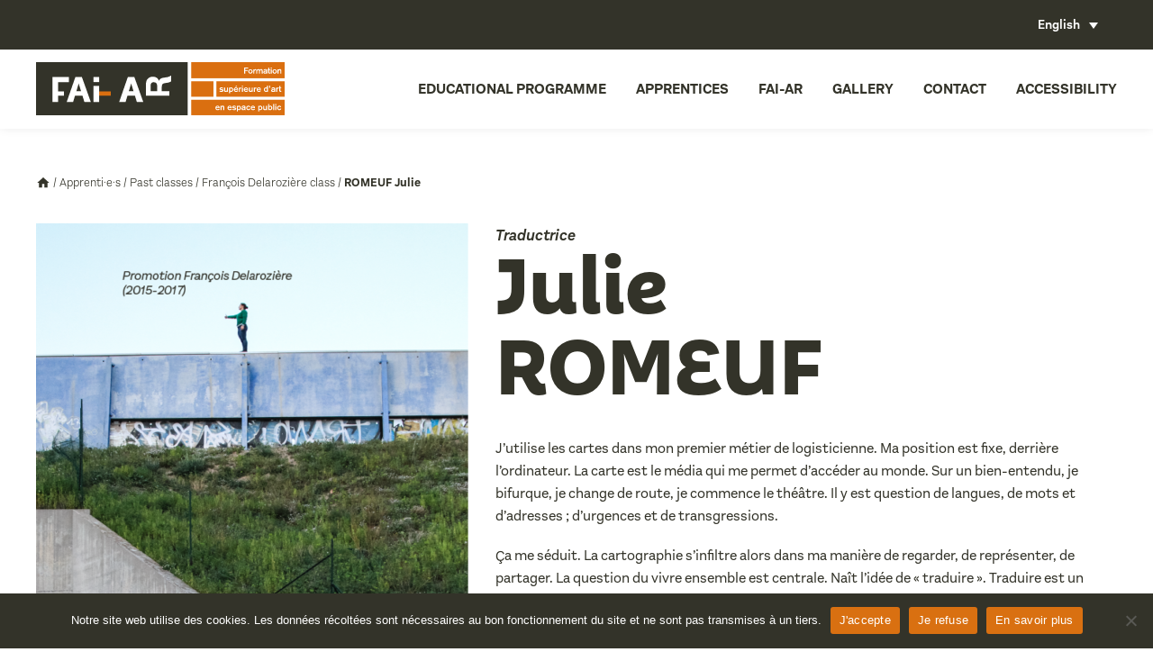

--- FILE ---
content_type: text/html; charset=UTF-8
request_url: https://www.faiar.org/promotions-passees/promotion-francois-delaroziere/romeuf-julie/?lang=en
body_size: 12376
content:
<!DOCTYPE html>
<!--[if IE 6]>
<html id="ie6" lang="en-US">
<![endif]-->
<!--[if IE 7]>
<html id="ie7" lang="en-US">
<![endif]-->
<!--[if IE 8]>
<html id="ie8" lang="en-US">
<![endif]-->
<!--[if !(IE 6) | !(IE 7) | !(IE 8)  ]><!-->
<html lang="en-US">
<!--<![endif]-->
<head>
<meta charset="UTF-8" />
<meta name="viewport" content="width=device-width, initial-scale=1, maximum-scale=1">
<link rel="profile" href="http://gmpg.org/xfn/11" />
<link rel="stylesheet" type="text/css" media="all" href="https://www.faiar.org/wp-content/themes/fai-ar/js/magnific-popup.css" />
<link rel="stylesheet" type="text/css" media="all" href="https://www.faiar.org/wp-content/themes/fai-ar/js/swiper.min.css" />
<link rel="stylesheet" type="text/css" media="all" href="https://www.faiar.org/wp-content/themes/fai-ar/style.css" />
<link rel="pingback" href="https://www.faiar.org/xmlrpc.php" />
<!--[if lt IE 9]>
<script src="https://www.faiar.org/wp-content/themes/fai-ar/js/html5.js" type="text/javascript"></script>
<![endif]-->
<meta name='robots' content='index, follow, max-image-preview:large, max-snippet:-1, max-video-preview:-1' />
	<style>img:is([sizes="auto" i], [sizes^="auto," i]) { contain-intrinsic-size: 3000px 1500px }</style>
	<link rel="alternate" hreflang="fr" href="https://www.faiar.org/promotions-passees/promotion-francois-delaroziere/romeuf-julie/" />
<link rel="alternate" hreflang="en" href="https://www.faiar.org/promotions-passees/promotion-francois-delaroziere/romeuf-julie/?lang=en" />
<link rel="alternate" hreflang="x-default" href="https://www.faiar.org/promotions-passees/promotion-francois-delaroziere/romeuf-julie/" />

<!-- Google Tag Manager for WordPress by gtm4wp.com -->
<script data-cfasync="false" data-pagespeed-no-defer>
	var gtm4wp_datalayer_name = "dataLayer";
	var dataLayer = dataLayer || [];
</script>
<!-- End Google Tag Manager for WordPress by gtm4wp.com -->
	<!-- This site is optimized with the Yoast SEO plugin v25.2 - https://yoast.com/wordpress/plugins/seo/ -->
	<title>ROMEUF Julie | FAI-AR</title>
	<link rel="canonical" href="https://www.faiar.org/promotions-passees/promotion-francois-delaroziere/romeuf-julie/?lang=en" />
	<meta property="og:locale" content="en_US" />
	<meta property="og:type" content="article" />
	<meta property="og:title" content="ROMEUF Julie | FAI-AR" />
	<meta property="og:url" content="https://www.faiar.org/promotions-passees/promotion-francois-delaroziere/romeuf-julie/?lang=en" />
	<meta property="og:site_name" content="FAI-AR" />
	<meta name="twitter:card" content="summary_large_image" />
	<script type="application/ld+json" class="yoast-schema-graph">{"@context":"https://schema.org","@graph":[{"@type":"WebPage","@id":"https://www.faiar.org/promotions-passees/promotion-francois-delaroziere/romeuf-julie/?lang=en","url":"https://www.faiar.org/promotions-passees/promotion-francois-delaroziere/romeuf-julie/?lang=en","name":"ROMEUF Julie | FAI-AR","isPartOf":{"@id":"https://www.faiar.org/?lang=en/#website"},"datePublished":"2020-07-16T15:03:36+00:00","breadcrumb":{"@id":"https://www.faiar.org/promotions-passees/promotion-francois-delaroziere/romeuf-julie/?lang=en#breadcrumb"},"inLanguage":"en-US","potentialAction":[{"@type":"ReadAction","target":["https://www.faiar.org/promotions-passees/promotion-francois-delaroziere/romeuf-julie/?lang=en"]}]},{"@type":"BreadcrumbList","@id":"https://www.faiar.org/promotions-passees/promotion-francois-delaroziere/romeuf-julie/?lang=en#breadcrumb","itemListElement":[{"@type":"ListItem","position":1,"name":"Accueil","item":"https://www.faiar.org/?lang=en"},{"@type":"ListItem","position":2,"name":"Apprenti·e·s","item":"https://www.faiar.org/apprentis/?lang=en"},{"@type":"ListItem","position":3,"name":"Past classes","item":"https://www.faiar.org/past-classes?lang=en"},{"@type":"ListItem","position":4,"name":"François Delarozière class","item":"https://www.faiar.org/promotion-francois-delaroziere?lang=en"},{"@type":"ListItem","position":5,"name":"ROMEUF Julie"}]},{"@type":"WebSite","@id":"https://www.faiar.org/?lang=en/#website","url":"https://www.faiar.org/?lang=en/","name":"FAI-AR","description":"Formation supérieure d&#039;art en espace public","potentialAction":[{"@type":"SearchAction","target":{"@type":"EntryPoint","urlTemplate":"https://www.faiar.org/?lang=en/?s={search_term_string}"},"query-input":{"@type":"PropertyValueSpecification","valueRequired":true,"valueName":"search_term_string"}}],"inLanguage":"en-US"}]}</script>
	<!-- / Yoast SEO plugin. -->


<link rel='dns-prefetch' href='//player.vimeo.com' />
<link rel='dns-prefetch' href='//www.googletagmanager.com' />
		<!-- This site uses the Google Analytics by MonsterInsights plugin v9.5.3 - Using Analytics tracking - https://www.monsterinsights.com/ -->
		<!-- Note: MonsterInsights is not currently configured on this site. The site owner needs to authenticate with Google Analytics in the MonsterInsights settings panel. -->
					<!-- No tracking code set -->
				<!-- / Google Analytics by MonsterInsights -->
		<script type="text/javascript">
/* <![CDATA[ */
window._wpemojiSettings = {"baseUrl":"https:\/\/s.w.org\/images\/core\/emoji\/15.1.0\/72x72\/","ext":".png","svgUrl":"https:\/\/s.w.org\/images\/core\/emoji\/15.1.0\/svg\/","svgExt":".svg","source":{"concatemoji":"https:\/\/www.faiar.org\/wp-includes\/js\/wp-emoji-release.min.js"}};
/*! This file is auto-generated */
!function(i,n){var o,s,e;function c(e){try{var t={supportTests:e,timestamp:(new Date).valueOf()};sessionStorage.setItem(o,JSON.stringify(t))}catch(e){}}function p(e,t,n){e.clearRect(0,0,e.canvas.width,e.canvas.height),e.fillText(t,0,0);var t=new Uint32Array(e.getImageData(0,0,e.canvas.width,e.canvas.height).data),r=(e.clearRect(0,0,e.canvas.width,e.canvas.height),e.fillText(n,0,0),new Uint32Array(e.getImageData(0,0,e.canvas.width,e.canvas.height).data));return t.every(function(e,t){return e===r[t]})}function u(e,t,n){switch(t){case"flag":return n(e,"\ud83c\udff3\ufe0f\u200d\u26a7\ufe0f","\ud83c\udff3\ufe0f\u200b\u26a7\ufe0f")?!1:!n(e,"\ud83c\uddfa\ud83c\uddf3","\ud83c\uddfa\u200b\ud83c\uddf3")&&!n(e,"\ud83c\udff4\udb40\udc67\udb40\udc62\udb40\udc65\udb40\udc6e\udb40\udc67\udb40\udc7f","\ud83c\udff4\u200b\udb40\udc67\u200b\udb40\udc62\u200b\udb40\udc65\u200b\udb40\udc6e\u200b\udb40\udc67\u200b\udb40\udc7f");case"emoji":return!n(e,"\ud83d\udc26\u200d\ud83d\udd25","\ud83d\udc26\u200b\ud83d\udd25")}return!1}function f(e,t,n){var r="undefined"!=typeof WorkerGlobalScope&&self instanceof WorkerGlobalScope?new OffscreenCanvas(300,150):i.createElement("canvas"),a=r.getContext("2d",{willReadFrequently:!0}),o=(a.textBaseline="top",a.font="600 32px Arial",{});return e.forEach(function(e){o[e]=t(a,e,n)}),o}function t(e){var t=i.createElement("script");t.src=e,t.defer=!0,i.head.appendChild(t)}"undefined"!=typeof Promise&&(o="wpEmojiSettingsSupports",s=["flag","emoji"],n.supports={everything:!0,everythingExceptFlag:!0},e=new Promise(function(e){i.addEventListener("DOMContentLoaded",e,{once:!0})}),new Promise(function(t){var n=function(){try{var e=JSON.parse(sessionStorage.getItem(o));if("object"==typeof e&&"number"==typeof e.timestamp&&(new Date).valueOf()<e.timestamp+604800&&"object"==typeof e.supportTests)return e.supportTests}catch(e){}return null}();if(!n){if("undefined"!=typeof Worker&&"undefined"!=typeof OffscreenCanvas&&"undefined"!=typeof URL&&URL.createObjectURL&&"undefined"!=typeof Blob)try{var e="postMessage("+f.toString()+"("+[JSON.stringify(s),u.toString(),p.toString()].join(",")+"));",r=new Blob([e],{type:"text/javascript"}),a=new Worker(URL.createObjectURL(r),{name:"wpTestEmojiSupports"});return void(a.onmessage=function(e){c(n=e.data),a.terminate(),t(n)})}catch(e){}c(n=f(s,u,p))}t(n)}).then(function(e){for(var t in e)n.supports[t]=e[t],n.supports.everything=n.supports.everything&&n.supports[t],"flag"!==t&&(n.supports.everythingExceptFlag=n.supports.everythingExceptFlag&&n.supports[t]);n.supports.everythingExceptFlag=n.supports.everythingExceptFlag&&!n.supports.flag,n.DOMReady=!1,n.readyCallback=function(){n.DOMReady=!0}}).then(function(){return e}).then(function(){var e;n.supports.everything||(n.readyCallback(),(e=n.source||{}).concatemoji?t(e.concatemoji):e.wpemoji&&e.twemoji&&(t(e.twemoji),t(e.wpemoji)))}))}((window,document),window._wpemojiSettings);
/* ]]> */
</script>
<script type="text/javascript" id="cookie-notice-front-js-before">
/* <![CDATA[ */
var cnArgs = {"ajaxUrl":"https:\/\/www.faiar.org\/wp-admin\/admin-ajax.php","nonce":"8b696489c7","hideEffect":"fade","position":"bottom","onScroll":false,"onScrollOffset":100,"onClick":false,"cookieName":"cookie_notice_accepted","cookieTime":2592000,"cookieTimeRejected":2592000,"globalCookie":false,"redirection":true,"cache":false,"revokeCookies":false,"revokeCookiesOpt":"automatic"};
/* ]]> */
</script>
<script type="text/javascript" src="https://www.faiar.org/wp-content/plugins/cookie-notice/js/front.min.js" id="cookie-notice-front-js"></script>
<script type="text/javascript" src="https://www.faiar.org/wp-content/plugins/sitepress-multilingual-cms/templates/language-switchers/legacy-dropdown/script.min.js" id="wpml-legacy-dropdown-0-js"></script>
<script type="text/javascript" src="https://www.faiar.org/wp-content/themes/fai-ar/js/jquery-1.10.2.min.js" id="jqueryjs-js"></script>
<script type="text/javascript" src="https://www.faiar.org/wp-content/themes/fai-ar/js/css_browser_selector.js" id="cssbrowser-js"></script>
<script type="text/javascript" src="https://www.faiar.org/wp-content/themes/fai-ar/js/ponyfill.js" id="ponyfill-js"></script>
<script type="text/javascript" src="https://www.faiar.org/wp-content/themes/fai-ar/js/svg-injector.min.js" id="svginjector-js"></script>
<script type="text/javascript" src="https://www.faiar.org/wp-content/themes/fai-ar/js/swiper.min.js" id="swiper-js"></script>
<script type="text/javascript" src="https://www.faiar.org/wp-content/themes/fai-ar/js/jquery.magnific-popup.min.js" id="magnificpopup-js"></script>
<script type="text/javascript" id="initjs-js-extra">
/* <![CDATA[ */
var php_data = {"site_url":"https:\/\/www.faiar.org\/wp-content\/themes\/fai-ar","ajax_url":"https:\/\/www.faiar.org\/wp-content\/themes\/fai-ar\/ajax-load-more.php","var_cat":""};
/* ]]> */
</script>
<script type="text/javascript" src="https://www.faiar.org/wp-content/themes/fai-ar/js/init.js" id="initjs-js"></script>
<script type="text/javascript" src="https://www.faiar.org/wp-includes/js/jquery/jquery.min.js" id="jquery-core-js"></script>
<script type="text/javascript" src="https://www.faiar.org/wp-includes/js/jquery/jquery-migrate.min.js" id="jquery-migrate-js"></script>
<link rel="https://api.w.org/" href="https://www.faiar.org/wp-json/" /><link rel="alternate" title="oEmbed (JSON)" type="application/json+oembed" href="https://www.faiar.org/wp-json/oembed/1.0/embed?url=https%3A%2F%2Fwww.faiar.org%2Fpromotions-passees%2Fpromotion-francois-delaroziere%2Fromeuf-julie%2F%3Flang%3Den" />
<link rel="alternate" title="oEmbed (XML)" type="text/xml+oembed" href="https://www.faiar.org/wp-json/oembed/1.0/embed?url=https%3A%2F%2Fwww.faiar.org%2Fpromotions-passees%2Fpromotion-francois-delaroziere%2Fromeuf-julie%2F%3Flang%3Den&#038;format=xml" />
<meta name="generator" content="WPML ver:4.7.6 stt:1,4;" />
<meta name="generator" content="Site Kit by Google 1.154.0" />
<!-- Google Tag Manager for WordPress by gtm4wp.com -->
<!-- GTM Container placement set to footer -->
<script data-cfasync="false" data-pagespeed-no-defer type="text/javascript">
	var dataLayer_content = {"pagePostType":"apprentis","pagePostType2":"single-apprentis","pagePostAuthor":"Anne SÉGALLOU","pagePostDate":"16 July 2020","pagePostDateYear":2020,"pagePostDateMonth":7,"pagePostDateDay":16,"pagePostDateDayName":"Thursday","pagePostDateHour":17,"pagePostDateMinute":3,"pagePostDateIso":"2020-07-16T17:03:36+02:00","pagePostDateUnix":1594919016};
	dataLayer.push( dataLayer_content );
</script>
<script data-cfasync="false" data-pagespeed-no-defer type="text/javascript">
(function(w,d,s,l,i){w[l]=w[l]||[];w[l].push({'gtm.start':
new Date().getTime(),event:'gtm.js'});var f=d.getElementsByTagName(s)[0],
j=d.createElement(s),dl=l!='dataLayer'?'&l='+l:'';j.async=true;j.src=
'//www.googletagmanager.com/gtm.js?id='+i+dl;f.parentNode.insertBefore(j,f);
})(window,document,'script','dataLayer','GTM-NR4M9V7');
</script>
<!-- End Google Tag Manager for WordPress by gtm4wp.com --><link rel="icon" href="https://www.faiar.org/wp-content/uploads/2022/08/cropped-Favicon-32x32.png" sizes="32x32" />
<link rel="icon" href="https://www.faiar.org/wp-content/uploads/2022/08/cropped-Favicon-192x192.png" sizes="192x192" />
<link rel="apple-touch-icon" href="https://www.faiar.org/wp-content/uploads/2022/08/cropped-Favicon-180x180.png" />
<meta name="msapplication-TileImage" content="https://www.faiar.org/wp-content/uploads/2022/08/cropped-Favicon-270x270.png" />

<link rel="apple-touch-icon" sizes="180x180" href="/apple-touch-icon.png">
<link rel="icon" type="image/png" sizes="32x32" href="/favicon-32x32.png">
<link rel="icon" type="image/png" sizes="16x16" href="/favicon-16x16.png">
<link rel="manifest" href="/site.webmanifest">
<link rel="mask-icon" href="/safari-pinned-tab.svg" color="#5bbad5">
<meta name="msapplication-TileColor" content="#da532c">
<meta name="theme-color" content="#ffffff">

<!-- Global site tag (gtag.js) - Google Analytics -->
<script async src="https://www.googletagmanager.com/gtag/js?id=UA-94006749-1"></script>
<script>
  window.dataLayer = window.dataLayer || [];
  function gtag(){dataLayer.push(arguments);}
  gtag('js', new Date());

  gtag('config', 'UA-94006749-1');
</script>

</head>

<body class="wp-singular apprentis-template-default single single-apprentis postid-2326 wp-theme-fai-ar cookies-not-set">
	<div class="show_menu_mobile">
		<div class="icon">
			<span class="lines"></span>
		</div><!-- .icon -->
	</div><!-- .show_menu_mobile -->
	<header id="header">
		<div id="sur_header">
			<div class="center">
			  
<div
	 class="wpml-ls-statics-shortcode_actions wpml-ls wpml-ls-legacy-dropdown js-wpml-ls-legacy-dropdown">
	<ul>

		<li tabindex="0" class="wpml-ls-slot-shortcode_actions wpml-ls-item wpml-ls-item-en wpml-ls-current-language wpml-ls-last-item wpml-ls-item-legacy-dropdown">
			<a href="#" class="js-wpml-ls-item-toggle wpml-ls-item-toggle">
                <span class="wpml-ls-native">English</span></a>

			<ul class="wpml-ls-sub-menu">
				
					<li class="wpml-ls-slot-shortcode_actions wpml-ls-item wpml-ls-item-fr wpml-ls-first-item">
						<a href="https://www.faiar.org/promotions-passees/promotion-francois-delaroziere/romeuf-julie/" class="wpml-ls-link">
                            <span class="wpml-ls-native" lang="fr">Français</span></a>
					</li>

							</ul>

		</li>

	</ul>
</div>
			  			</div><!--  .center -->
		</div><!-- #sur_header  -->
		<div id="sous_header">
			<div class="center">
	            <a href="https://www.faiar.org/?lang=en" title="Retour à l'accueil" id="logo" >
					<img src="https://www.faiar.org/wp-content/themes/fai-ar/images/logo_fai-ar.svg" class="inject-me icon" />
	            </a>
				<nav id="menu_mobile">
					<ul id="menu-menu-principal-duplicate" class="menu"><li id="menu-item-1948" class="menu-item menu-item-type-custom menu-item-object-custom menu-item-has-children menu-item-1948"><a href="#formation">Educational programme</a>
<ul class="sub-menu">
	<li id="menu-item-1964" class="menu-item menu-item-type-post_type menu-item-object-page menu-item-1964"><a href="https://www.faiar.org/formation-superieure/?lang=en">Higher education program</a></li>
	<li id="menu-item-2300" class="menu-item menu-item-type-custom menu-item-object-custom menu-item-2300"><a href="https://www.faiar.org/continuing-education?lang=en/">Continuing education</a></li>
	<li id="menu-item-2301" class="menu-item menu-item-type-custom menu-item-object-custom menu-item-2301"><a href="https://www.faiar.org/masterclasses-en?lang=en/">Masterclasses</a></li>
	<li id="menu-item-20408" class="menu-item menu-item-type-post_type menu-item-object-page menu-item-20408"><a href="https://www.faiar.org/moocs/?lang=en">MOOCs</a></li>
</ul>
</li>
<li id="menu-item-1954" class="menu-item menu-item-type-custom menu-item-object-custom menu-item-has-children menu-item-1954"><a href="#apprentis">Apprentices</a>
<ul class="sub-menu">
	<li id="menu-item-3749" class="menu-item menu-item-type-taxonomy menu-item-object-apprentis_type menu-item-3749"><a href="https://www.faiar.org/type?lang=en">On going class</a></li>
	<li id="menu-item-2342" class="menu-item menu-item-type-custom menu-item-object-custom menu-item-2342"><a href="https://www.faiar.org/past-classes?lang=en/">Past classes</a></li>
	<li id="menu-item-18216" class="menu-item menu-item-type-post_type menu-item-object-page menu-item-18216"><a href="https://www.faiar.org/professional-integration/?lang=en">Professional integration</a></li>
</ul>
</li>
<li id="menu-item-1957" class="menu-item menu-item-type-custom menu-item-object-custom menu-item-has-children menu-item-1957"><a href="#fai-ar">FAI-AR</a>
<ul class="sub-menu">
	<li id="menu-item-1967" class="menu-item menu-item-type-post_type menu-item-object-page menu-item-1967"><a href="https://www.faiar.org/la-fai-ar/project/?lang=en">Project</a></li>
	<li id="menu-item-1969" class="menu-item menu-item-type-post_type menu-item-object-page menu-item-1969"><a href="https://www.faiar.org/historique/?lang=en">History</a></li>
	<li id="menu-item-2281" class="menu-item menu-item-type-post_type menu-item-object-page menu-item-2281"><a href="https://www.faiar.org/la-fai-ar/equipe/?lang=en">Team</a></li>
	<li id="menu-item-1968" class="menu-item menu-item-type-post_type menu-item-object-page menu-item-1968"><a href="https://www.faiar.org/la-fai-ar/la-cite-des-arts-de-la-rue/?lang=en">La Cité des arts de la rue</a></li>
</ul>
</li>
<li id="menu-item-18217" class="menu-item menu-item-type-custom menu-item-object-custom menu-item-has-children menu-item-18217"><a href="#gallery">Gallery</a>
<ul class="sub-menu">
	<li id="menu-item-18219" class="menu-item menu-item-type-custom menu-item-object-custom menu-item-18219"><a target="_blank" href="https://vimeo.com/faiar">Video gallery</a></li>
	<li id="menu-item-18218" class="menu-item menu-item-type-custom menu-item-object-custom menu-item-18218"><a target="_blank" href="https://www.flickr.com/photos/150070345@N06/albums">Photo gallery</a></li>
</ul>
</li>
<li id="menu-item-1970" class="menu-item menu-item-type-post_type menu-item-object-page menu-item-1970"><a href="https://www.faiar.org/contact/?lang=en">Contact</a></li>
<li id="menu-item-18223" class="menu-item menu-item-type-post_type menu-item-object-page menu-item-18223"><a href="https://www.faiar.org/accessibility/?lang=en">Accessibility</a></li>
</ul>				</nav>
			</div><!--  .center -->
		</div><!-- #sous_header  -->
	</header><div id="content" class="single apprentis">
            <p id="breadcrumbs" class="center"><span><span><a href="https://www.faiar.org/?lang=en">Accueil</a></span> / <span><a href="https://www.faiar.org/apprentis/?lang=en">Apprenti·e·s</a></span> / <span><a href="https://www.faiar.org/past-classes?lang=en">Past classes</a></span> / <span><a href="https://www.faiar.org/promotion-francois-delaroziere?lang=en">François Delarozière class</a></span> / <span class="breadcrumb_last" aria-current="page"><strong>ROMEUF Julie</strong></span></span></p>        <div id="infos" class="center container">
            <div class="cinq_douzieme">
                <img width="480" height="678" src="https://www.faiar.org/wp-content/uploads/2020/07/Julie-Romeuf-480x678.png" class="attachment-portrait_citation size-portrait_citation" alt="" decoding="async" fetchpriority="high" srcset="https://www.faiar.org/wp-content/uploads/2020/07/Julie-Romeuf-480x678.png 480w, https://www.faiar.org/wp-content/uploads/2020/07/Julie-Romeuf-212x300.png 212w, https://www.faiar.org/wp-content/uploads/2020/07/Julie-Romeuf-320x452.png 320w, https://www.faiar.org/wp-content/uploads/2020/07/Julie-Romeuf.png 596w" sizes="(max-width: 480px) 85vw, 480px" />                                    <div id="contacts_apprentis">
                        <p>
                            Contacts                        </p>
                        <ul>
                                                            <li>
                                    <a href="mailto:julie.romeuf@gmail.com">
                                        <img src="https://www.faiar.org/wp-content/themes/fai-ar/images/local_post_office-24px.svg" class="inject-me icon" />julie.romeuf@gmail.com                                    </a>
                                </li><!--  .demi -->
                                                                                                                    <li>
                                    <img src="https://www.faiar.org/wp-content/themes/fai-ar/images/local_phone-24px.svg" class="inject-me icon" />06 30 51 88 39                                </li><!--  .demi -->
                                                                                        <li>
                                    <a href="https://www.commune-mesure.com/" target="_blank">
                                        <img src="https://www.faiar.org/wp-content/themes/fai-ar/images/language-24px.svg" class="inject-me icon" />https://www.commune-mesure.com/                                    </a>
                                </li><!--  .all_width -->
                                                    </ul><!--  .container -->
                    </div><!-- #contacts_apprentis  -->
                                            </div><!-- .cinq_douzieme -->
            <div class="sept_douzieme">
                <p class="sur-titre">
                    Traductrice                    <h1 class="people">
                        Julie <br>
                        ROMEUF                    </h1>
                    <p class="p1"><span class="s1">J&#8217;utilise les cartes dans mon premier métier de logisticienne. Ma position est fixe, derrière l’ordinateur. La carte est le média qui me permet d’accéder au monde. Sur un bien-entendu, je bifurque, je change de route, je commence le théâtre. Il y est question de langues, de mots et d’adresses ; d’urgences et de transgressions.</span></p>
<p class="p1"><span class="s1">Ça me séduit. La cartographie s’infiltre alors dans ma manière de regarder, de représenter, de partager. La question du vivre ensemble est centrale. Naît l’idée de « traduire ». Traduire est un mouvement pour aller de l’un à l’autre, passer au travers, aller vers. Je me pose d’abord des questions de frontières et de terres. Puis, en écoutant une émission de radio sur la mémoire, je découvre les cellules grises : des cellules constituant un système de positionnement dans le cerveau sous forme de cartes internes. Ces cellules-cartes répertorient en chaque point précis dans l’espace nos émotions, impressions de volume, de lumières, humeurs etc. Elles participent ainsi au fonctionnement de la mémoire et régissent notre rapport aux lieux. Depuis, je cherche les moyens de traduire les cellules grilles des lieux qui nous accompagnent ; les familiers et les imaginaires pour</span></p>
<p class="p1"><span class="s1">dire ce qu’ils racontent de nous : individu, habitant.e, <a href="http://citoyen.ne/"><span class="s2">citoyen.ne</span></a>, société. Mon désir profond est de saisir le témoignage personnel et particulier d’un endroit de manière si fine qu’il donnera à tout.e spectateur et spectatrice une impression de déjà-vu, de familiarité, de connaissance, de souvenir pour faire mémoire commune à partir du tissage de points précis dans l’espace.</span></p>
                </p><!--  .sur-titre -->
                                    <h2>Intention artistique</h2>
<p class="p1"><span class="s1"><em>Aller, ailleurs. Pourquoi ?</em> C.L.E.A. Agglomération de Valenciennes marainné par Le Boulon C.N.A.R.E.P. à Vieux Condé (59)</span></p>
<p class="p1"><span class="s1">Un besoin &#8211; comme d’enlever un caillou dans la chaussure &#8211; de traduire une zone dont on peut tracer les contours avec le doigt sur une image plate. Partir de la conviction que cette image plate a plus à dire que des données. Se dire que le vivant, les arts vivants sont le seul média à même de dire les sourires croisés, les histoires racontées, la brume qui tente de rentrer par la fenêtre et le pépiement d’oiseaux du moteur de la voiture. Partir de nous, de notre expérience concrète, de nos semelles plutôt que d’une analyse qui regarde d’en haut. Peut-être parce que le pays est plat et qu’il nous invite à une exploration en profondeur pour révéler les reliefs.</span></p>
<p class="p1"><span class="s1">Traduire pour dire autrement, à la manière d’une carte. Une carte dit en couleurs, en traits, en épaisseur. Elle dit beaucoup et souvent c’est une invitation au voyage. Cette fascination commune pour le récit et pour les individus qui le peuplent nous a réunit. La cartographie devient une méthodologie plus qu’une restitution.</span></p>
<p class="p1"><span class="s1">C’est un média pour faire spectacle. La carte est un discours et nous aimons raconter des histoires.</span></p>
<p class="p1"><span class="s1">Celle-ci commence avec des recherches, des lectures et des intuitions mêlées. Comme la traductrice ou le traducteur essayera de comprendre un texte avant les mots, notre exploration a commencé à fleur de sol. Peut-être, parce que <a href="http://certain.es/"><span class="s2">certain.es</span></a> disent que c’est ici qu’est née l’expression « manger les pissenlits par la racine », dans les mines. Ici, c’est le Nord, le bassin minier, le Valenciennois. Un pays humide drainé de rivières, de marais, parcouru de canaux et arrosé par la pluie.</span></p>
<p class="p1"><span class="s1"><strong>Création en cours</strong> :</span><span class="s2"> <i>Ça te regarde</i> / Sortie prévue 2021-2022</span></p>
                                            </div><!-- .sept_douzieme -->
        </div><!-- #infos .center -->

                    <div id="gallery_container_media">
            	<img src="https://www.faiar.org/wp-content/themes/fai-ar/images/media_top.jpg" class="top_media" />
            	<img src="https://www.faiar.org/wp-content/themes/fai-ar/images/media_bottom.jpg" class="media_bottom" />
            	<div class="center">
	                <h2 class="media_title">
	                    Gallery	                </h2><!--  .media_title -->
	                <div id="galerie_media_wrapper">
		                <div class="grid" id="galerie_media">
		                    <div class="grid-sizer tiers"></div>
		                    
		                    		                        		                            <div class="grid-item tiers">
		                                <a href="https://www.faiar.org/wp-content/uploads/2020/07/Photo-Julie-ID©Photomaton.jpg" class="trigger_lightbox">
		                                    <img src="https://www.faiar.org/wp-content/uploads/2020/07/Photo-Julie-ID©Photomaton-320x426.jpg" alt="" srcset="https://www.faiar.org/wp-content/uploads/2020/07/Photo-Julie-ID©Photomaton.jpg 2x"/>
                                            <p class="copyright">
                                                                                            </p>
		                                </a>
		                             </div><!-- .grid-item -->
		                        		                            <div class="grid-item tiers">
		                                <a href="https://www.faiar.org/wp-content/uploads/2020/07/sirène-nuit©Julie-Romeuf_web.jpg" class="trigger_lightbox">
		                                    <img src="https://www.faiar.org/wp-content/uploads/2020/07/sirène-nuit©Julie-Romeuf_web-320x240.jpg" alt="" srcset="https://www.faiar.org/wp-content/uploads/2020/07/sirène-nuit©Julie-Romeuf_web-640x480.jpg 2x"/>
                                            <p class="copyright">
                                                                                            </p>
		                                </a>
		                             </div><!-- .grid-item -->
		                        		                    		                </div><!-- #galerie_adresse .grid -->
	                </div><!-- #galerie_media_wrapper  -->
            	</div><!--  .center -->
            </div><!-- #gallery_container_media -->
                

    </div><!-- #content -->
	<footer id="footer" class="center">
		<div class="container border">
			<div class="quart contacts">
				<h4>
					The FAI-AR				</h4>
									<p class="adresse">
						<img src="https://www.faiar.org/wp-content/themes/fai-ar/images/location_on-24px.svg" class="inject-me icon" />225 avenue Ibrahim Ali,<br />
13015 Marseille France 					</p><!--  .adresse -->
													<p class="telephone">
						<img src="https://www.faiar.org/wp-content/themes/fai-ar/images/local_phone-24px.svg" class="inject-me icon" />+33 (0)4 91 69 74 67 					</p><!--  .adresse -->
													<p class="email">
						<a href="mailto:infos@faiar.org"><img src="https://www.faiar.org/wp-content/themes/fai-ar/images/local_post_office-24px.svg" class="inject-me icon" />infos@faiar.org</a>
					</p><!--  .adresse -->
							</div><!--  .quart -->
			<div class="quart">
				<h4>
									</h4>
				<ul>
<li><a href="https://www.faiar.org/partenaires?lang=en/">Our partners</a></li>
<li><a href="https://www.faiar.org/contact?lang=en/">Contact us</a></li>
<li><a href="https://www.faiar.org/ressources/?lang=en">Ressources</a></li>
</ul>
			</div><!--  .quart -->
			<div class="quart">
				<h4>
									</h4>
				<ul>
<li><a href="https://www.faiar.org/credits?lang=en/">Credits</a></li>
<li><a href="https://www.faiar.org/mentions-legales?lang=en/">Legals</a></li>
			</div><!--  .quart -->
			<div class="quart">
				<h4>
					Social medias				</h4>
				<ul class="social">
											<li>
							<a href="https://www.facebook.com/FAIARformation/" target="_blank">
								<img src="https://www.faiar.org/wp-content/themes/fai-ar/images/social-facebook.svg" class="inject-me" />
							</a>
						</li>
																					<li>
							<a href="https://www.linkedin.com/company/fai-ar/?originalSubdomain=fr" target="_blank">
								<img src="https://www.faiar.org/wp-content/themes/fai-ar/images/social-linkedin.svg" class="inject-me" />
							</a>
						</li>
																					<li>
							<a href="https://www.flickr.com/photos/150070345@N06/albums" target="_blank">
								<img src="https://www.faiar.org/wp-content/themes/fai-ar/images/social-flickr.svg" class="inject-me" />
							</a>
						</li>
																<li>
							<a href="https://vimeo.com/faiar" target="_blank">
								<img src="https://www.faiar.org/wp-content/themes/fai-ar/images/social-vimeo.svg" class="inject-me" />
							</a>
						</li>
																<li>
							<a href="https://www.instagram.com/faiar_marseille/?hl=fr" target="_blank">
								<img src="https://www.faiar.org/wp-content/themes/fai-ar/images/social-instagram.svg" class="inject-me" />
							</a>
						</li>
									</ul><!--  .social -->
					<p><a class="btn orange" href="https://www.faiar.org/inscription-a-la-newsletter/">Suscribe to the newsletter</a></p>
			</div><!--  .quart -->
		</div><!--  .container border -->
					<div class="center partenaires">
														<a href="https://www.culture.gouv.fr/" target="_blank" class="logo_lien">
										<img src="https://www.faiar.org/wp-content/uploads/2023/04/MIN_Culture_CMJN_transparent.png" class="inject-me logo" />
											</a>
																			<a href="https://www.maregionsud.fr/" target="_blank" class="logo_lien">
										<img src="https://www.faiar.org/wp-content/uploads/2022/08/region-sud-provence-alpes-cote-dazur-vector-logo.png" class="inject-me logo" />
											</a>
																			<a href="https://www.marseille.fr" target="_blank" class="logo_lien">
										<img src="https://www.faiar.org/wp-content/uploads/2022/08/ville-de-marseille.png" class="inject-me logo" />
											</a>
																			<a href="https://www.univ-amu.fr/" target="_blank" class="logo_lien">
										<img src="https://www.faiar.org/wp-content/uploads/2020/11/amu.png" class="inject-me logo" />
											</a>
											</div>
		    </footer>

<script type="speculationrules">
{"prefetch":[{"source":"document","where":{"and":[{"href_matches":"\/*"},{"not":{"href_matches":["\/wp-*.php","\/wp-admin\/*","\/wp-content\/uploads\/*","\/wp-content\/*","\/wp-content\/plugins\/*","\/wp-content\/themes\/fai-ar\/*","\/*\\?(.+)"]}},{"not":{"selector_matches":"a[rel~=\"nofollow\"]"}},{"not":{"selector_matches":".no-prefetch, .no-prefetch a"}}]},"eagerness":"conservative"}]}
</script>

<!-- GTM Container placement set to footer -->
<!-- Google Tag Manager (noscript) -->
				<noscript><iframe src="https://www.googletagmanager.com/ns.html?id=GTM-NR4M9V7" height="0" width="0" style="display:none;visibility:hidden" aria-hidden="true"></iframe></noscript>
<!-- End Google Tag Manager (noscript) --><style id='wp-emoji-styles-inline-css' type='text/css'>

	img.wp-smiley, img.emoji {
		display: inline !important;
		border: none !important;
		box-shadow: none !important;
		height: 1em !important;
		width: 1em !important;
		margin: 0 0.07em !important;
		vertical-align: -0.1em !important;
		background: none !important;
		padding: 0 !important;
	}
</style>
<link rel='stylesheet' id='wp-block-library-css' href='https://www.faiar.org/wp-includes/css/dist/block-library/style.min.css' type='text/css' media='all' />
<style id='classic-theme-styles-inline-css' type='text/css'>
/*! This file is auto-generated */
.wp-block-button__link{color:#fff;background-color:#32373c;border-radius:9999px;box-shadow:none;text-decoration:none;padding:calc(.667em + 2px) calc(1.333em + 2px);font-size:1.125em}.wp-block-file__button{background:#32373c;color:#fff;text-decoration:none}
</style>
<style id='global-styles-inline-css' type='text/css'>
:root{--wp--preset--aspect-ratio--square: 1;--wp--preset--aspect-ratio--4-3: 4/3;--wp--preset--aspect-ratio--3-4: 3/4;--wp--preset--aspect-ratio--3-2: 3/2;--wp--preset--aspect-ratio--2-3: 2/3;--wp--preset--aspect-ratio--16-9: 16/9;--wp--preset--aspect-ratio--9-16: 9/16;--wp--preset--color--black: #000000;--wp--preset--color--cyan-bluish-gray: #abb8c3;--wp--preset--color--white: #ffffff;--wp--preset--color--pale-pink: #f78da7;--wp--preset--color--vivid-red: #cf2e2e;--wp--preset--color--luminous-vivid-orange: #ff6900;--wp--preset--color--luminous-vivid-amber: #fcb900;--wp--preset--color--light-green-cyan: #7bdcb5;--wp--preset--color--vivid-green-cyan: #00d084;--wp--preset--color--pale-cyan-blue: #8ed1fc;--wp--preset--color--vivid-cyan-blue: #0693e3;--wp--preset--color--vivid-purple: #9b51e0;--wp--preset--gradient--vivid-cyan-blue-to-vivid-purple: linear-gradient(135deg,rgba(6,147,227,1) 0%,rgb(155,81,224) 100%);--wp--preset--gradient--light-green-cyan-to-vivid-green-cyan: linear-gradient(135deg,rgb(122,220,180) 0%,rgb(0,208,130) 100%);--wp--preset--gradient--luminous-vivid-amber-to-luminous-vivid-orange: linear-gradient(135deg,rgba(252,185,0,1) 0%,rgba(255,105,0,1) 100%);--wp--preset--gradient--luminous-vivid-orange-to-vivid-red: linear-gradient(135deg,rgba(255,105,0,1) 0%,rgb(207,46,46) 100%);--wp--preset--gradient--very-light-gray-to-cyan-bluish-gray: linear-gradient(135deg,rgb(238,238,238) 0%,rgb(169,184,195) 100%);--wp--preset--gradient--cool-to-warm-spectrum: linear-gradient(135deg,rgb(74,234,220) 0%,rgb(151,120,209) 20%,rgb(207,42,186) 40%,rgb(238,44,130) 60%,rgb(251,105,98) 80%,rgb(254,248,76) 100%);--wp--preset--gradient--blush-light-purple: linear-gradient(135deg,rgb(255,206,236) 0%,rgb(152,150,240) 100%);--wp--preset--gradient--blush-bordeaux: linear-gradient(135deg,rgb(254,205,165) 0%,rgb(254,45,45) 50%,rgb(107,0,62) 100%);--wp--preset--gradient--luminous-dusk: linear-gradient(135deg,rgb(255,203,112) 0%,rgb(199,81,192) 50%,rgb(65,88,208) 100%);--wp--preset--gradient--pale-ocean: linear-gradient(135deg,rgb(255,245,203) 0%,rgb(182,227,212) 50%,rgb(51,167,181) 100%);--wp--preset--gradient--electric-grass: linear-gradient(135deg,rgb(202,248,128) 0%,rgb(113,206,126) 100%);--wp--preset--gradient--midnight: linear-gradient(135deg,rgb(2,3,129) 0%,rgb(40,116,252) 100%);--wp--preset--font-size--small: 13px;--wp--preset--font-size--medium: 20px;--wp--preset--font-size--large: 36px;--wp--preset--font-size--x-large: 42px;--wp--preset--spacing--20: 0.44rem;--wp--preset--spacing--30: 0.67rem;--wp--preset--spacing--40: 1rem;--wp--preset--spacing--50: 1.5rem;--wp--preset--spacing--60: 2.25rem;--wp--preset--spacing--70: 3.38rem;--wp--preset--spacing--80: 5.06rem;--wp--preset--shadow--natural: 6px 6px 9px rgba(0, 0, 0, 0.2);--wp--preset--shadow--deep: 12px 12px 50px rgba(0, 0, 0, 0.4);--wp--preset--shadow--sharp: 6px 6px 0px rgba(0, 0, 0, 0.2);--wp--preset--shadow--outlined: 6px 6px 0px -3px rgba(255, 255, 255, 1), 6px 6px rgba(0, 0, 0, 1);--wp--preset--shadow--crisp: 6px 6px 0px rgba(0, 0, 0, 1);}:where(.is-layout-flex){gap: 0.5em;}:where(.is-layout-grid){gap: 0.5em;}body .is-layout-flex{display: flex;}.is-layout-flex{flex-wrap: wrap;align-items: center;}.is-layout-flex > :is(*, div){margin: 0;}body .is-layout-grid{display: grid;}.is-layout-grid > :is(*, div){margin: 0;}:where(.wp-block-columns.is-layout-flex){gap: 2em;}:where(.wp-block-columns.is-layout-grid){gap: 2em;}:where(.wp-block-post-template.is-layout-flex){gap: 1.25em;}:where(.wp-block-post-template.is-layout-grid){gap: 1.25em;}.has-black-color{color: var(--wp--preset--color--black) !important;}.has-cyan-bluish-gray-color{color: var(--wp--preset--color--cyan-bluish-gray) !important;}.has-white-color{color: var(--wp--preset--color--white) !important;}.has-pale-pink-color{color: var(--wp--preset--color--pale-pink) !important;}.has-vivid-red-color{color: var(--wp--preset--color--vivid-red) !important;}.has-luminous-vivid-orange-color{color: var(--wp--preset--color--luminous-vivid-orange) !important;}.has-luminous-vivid-amber-color{color: var(--wp--preset--color--luminous-vivid-amber) !important;}.has-light-green-cyan-color{color: var(--wp--preset--color--light-green-cyan) !important;}.has-vivid-green-cyan-color{color: var(--wp--preset--color--vivid-green-cyan) !important;}.has-pale-cyan-blue-color{color: var(--wp--preset--color--pale-cyan-blue) !important;}.has-vivid-cyan-blue-color{color: var(--wp--preset--color--vivid-cyan-blue) !important;}.has-vivid-purple-color{color: var(--wp--preset--color--vivid-purple) !important;}.has-black-background-color{background-color: var(--wp--preset--color--black) !important;}.has-cyan-bluish-gray-background-color{background-color: var(--wp--preset--color--cyan-bluish-gray) !important;}.has-white-background-color{background-color: var(--wp--preset--color--white) !important;}.has-pale-pink-background-color{background-color: var(--wp--preset--color--pale-pink) !important;}.has-vivid-red-background-color{background-color: var(--wp--preset--color--vivid-red) !important;}.has-luminous-vivid-orange-background-color{background-color: var(--wp--preset--color--luminous-vivid-orange) !important;}.has-luminous-vivid-amber-background-color{background-color: var(--wp--preset--color--luminous-vivid-amber) !important;}.has-light-green-cyan-background-color{background-color: var(--wp--preset--color--light-green-cyan) !important;}.has-vivid-green-cyan-background-color{background-color: var(--wp--preset--color--vivid-green-cyan) !important;}.has-pale-cyan-blue-background-color{background-color: var(--wp--preset--color--pale-cyan-blue) !important;}.has-vivid-cyan-blue-background-color{background-color: var(--wp--preset--color--vivid-cyan-blue) !important;}.has-vivid-purple-background-color{background-color: var(--wp--preset--color--vivid-purple) !important;}.has-black-border-color{border-color: var(--wp--preset--color--black) !important;}.has-cyan-bluish-gray-border-color{border-color: var(--wp--preset--color--cyan-bluish-gray) !important;}.has-white-border-color{border-color: var(--wp--preset--color--white) !important;}.has-pale-pink-border-color{border-color: var(--wp--preset--color--pale-pink) !important;}.has-vivid-red-border-color{border-color: var(--wp--preset--color--vivid-red) !important;}.has-luminous-vivid-orange-border-color{border-color: var(--wp--preset--color--luminous-vivid-orange) !important;}.has-luminous-vivid-amber-border-color{border-color: var(--wp--preset--color--luminous-vivid-amber) !important;}.has-light-green-cyan-border-color{border-color: var(--wp--preset--color--light-green-cyan) !important;}.has-vivid-green-cyan-border-color{border-color: var(--wp--preset--color--vivid-green-cyan) !important;}.has-pale-cyan-blue-border-color{border-color: var(--wp--preset--color--pale-cyan-blue) !important;}.has-vivid-cyan-blue-border-color{border-color: var(--wp--preset--color--vivid-cyan-blue) !important;}.has-vivid-purple-border-color{border-color: var(--wp--preset--color--vivid-purple) !important;}.has-vivid-cyan-blue-to-vivid-purple-gradient-background{background: var(--wp--preset--gradient--vivid-cyan-blue-to-vivid-purple) !important;}.has-light-green-cyan-to-vivid-green-cyan-gradient-background{background: var(--wp--preset--gradient--light-green-cyan-to-vivid-green-cyan) !important;}.has-luminous-vivid-amber-to-luminous-vivid-orange-gradient-background{background: var(--wp--preset--gradient--luminous-vivid-amber-to-luminous-vivid-orange) !important;}.has-luminous-vivid-orange-to-vivid-red-gradient-background{background: var(--wp--preset--gradient--luminous-vivid-orange-to-vivid-red) !important;}.has-very-light-gray-to-cyan-bluish-gray-gradient-background{background: var(--wp--preset--gradient--very-light-gray-to-cyan-bluish-gray) !important;}.has-cool-to-warm-spectrum-gradient-background{background: var(--wp--preset--gradient--cool-to-warm-spectrum) !important;}.has-blush-light-purple-gradient-background{background: var(--wp--preset--gradient--blush-light-purple) !important;}.has-blush-bordeaux-gradient-background{background: var(--wp--preset--gradient--blush-bordeaux) !important;}.has-luminous-dusk-gradient-background{background: var(--wp--preset--gradient--luminous-dusk) !important;}.has-pale-ocean-gradient-background{background: var(--wp--preset--gradient--pale-ocean) !important;}.has-electric-grass-gradient-background{background: var(--wp--preset--gradient--electric-grass) !important;}.has-midnight-gradient-background{background: var(--wp--preset--gradient--midnight) !important;}.has-small-font-size{font-size: var(--wp--preset--font-size--small) !important;}.has-medium-font-size{font-size: var(--wp--preset--font-size--medium) !important;}.has-large-font-size{font-size: var(--wp--preset--font-size--large) !important;}.has-x-large-font-size{font-size: var(--wp--preset--font-size--x-large) !important;}
:where(.wp-block-post-template.is-layout-flex){gap: 1.25em;}:where(.wp-block-post-template.is-layout-grid){gap: 1.25em;}
:where(.wp-block-columns.is-layout-flex){gap: 2em;}:where(.wp-block-columns.is-layout-grid){gap: 2em;}
:root :where(.wp-block-pullquote){font-size: 1.5em;line-height: 1.6;}
</style>
<link rel='stylesheet' id='contact-form-7-css' href='https://www.faiar.org/wp-content/plugins/contact-form-7/includes/css/styles.css' type='text/css' media='all' />
<link rel='stylesheet' id='cookie-notice-front-css' href='https://www.faiar.org/wp-content/plugins/cookie-notice/css/front.min.css' type='text/css' media='all' />
<link rel='stylesheet' id='wpml-legacy-dropdown-0-css' href='https://www.faiar.org/wp-content/plugins/sitepress-multilingual-cms/templates/language-switchers/legacy-dropdown/style.min.css' type='text/css' media='all' />
<style id='wpml-legacy-dropdown-0-inline-css' type='text/css'>
.wpml-ls-statics-shortcode_actions{background-color:#333329;}.wpml-ls-statics-shortcode_actions, .wpml-ls-statics-shortcode_actions .wpml-ls-sub-menu, .wpml-ls-statics-shortcode_actions a {border-color:#333329;}.wpml-ls-statics-shortcode_actions a, .wpml-ls-statics-shortcode_actions .wpml-ls-sub-menu a, .wpml-ls-statics-shortcode_actions .wpml-ls-sub-menu a:link, .wpml-ls-statics-shortcode_actions li:not(.wpml-ls-current-language) .wpml-ls-link, .wpml-ls-statics-shortcode_actions li:not(.wpml-ls-current-language) .wpml-ls-link:link {color:#ffffff;background-color:#3c6e71;}.wpml-ls-statics-shortcode_actions .wpml-ls-sub-menu a:hover,.wpml-ls-statics-shortcode_actions .wpml-ls-sub-menu a:focus, .wpml-ls-statics-shortcode_actions .wpml-ls-sub-menu a:link:hover, .wpml-ls-statics-shortcode_actions .wpml-ls-sub-menu a:link:focus {background-color:#da6f10;}.wpml-ls-statics-shortcode_actions .wpml-ls-current-language > a {color:#ffffff;background-color:#333329;}.wpml-ls-statics-shortcode_actions .wpml-ls-current-language:hover>a, .wpml-ls-statics-shortcode_actions .wpml-ls-current-language>a:focus {background-color:#3c6e71;}
</style>
<link rel='stylesheet' id='cms-navigation-style-base-css' href='https://www.faiar.org/wp-content/plugins/wpml-cms-nav/res/css/cms-navigation-base.css' type='text/css' media='screen' />
<link rel='stylesheet' id='cms-navigation-style-css' href='https://www.faiar.org/wp-content/plugins/wpml-cms-nav/res/css/cms-navigation.css' type='text/css' media='screen' />
<link rel='stylesheet' id='jquery-ui-smoothness-css' href='https://www.faiar.org/wp-content/plugins/contact-form-7/includes/js/jquery-ui/themes/smoothness/jquery-ui.min.css' type='text/css' media='screen' />
<script type="text/javascript" src="https://www.faiar.org/wp-includes/js/comment-reply.min.js" id="comment-reply-js" async="async" data-wp-strategy="async"></script>
<script type="text/javascript" src="https://www.faiar.org/wp-includes/js/dist/hooks.min.js" id="wp-hooks-js"></script>
<script type="text/javascript" src="https://www.faiar.org/wp-includes/js/dist/i18n.min.js" id="wp-i18n-js"></script>
<script type="text/javascript" id="wp-i18n-js-after">
/* <![CDATA[ */
wp.i18n.setLocaleData( { 'text direction\u0004ltr': [ 'ltr' ] } );
/* ]]> */
</script>
<script type="text/javascript" src="https://www.faiar.org/wp-content/plugins/contact-form-7/includes/swv/js/index.js" id="swv-js"></script>
<script type="text/javascript" id="contact-form-7-js-before">
/* <![CDATA[ */
var wpcf7 = {
    "api": {
        "root": "https:\/\/www.faiar.org\/wp-json\/",
        "namespace": "contact-form-7\/v1"
    }
};
/* ]]> */
</script>
<script type="text/javascript" src="https://www.faiar.org/wp-content/plugins/contact-form-7/includes/js/index.js" id="contact-form-7-js"></script>
<script type="text/javascript" src="https://player.vimeo.com/api/player.js" id="gtm4wp-vimeo-api-js"></script>
<script type="text/javascript" src="https://www.faiar.org/wp-content/plugins/duracelltomi-google-tag-manager/dist/js/gtm4wp-vimeo.js" id="gtm4wp-vimeo-js"></script>
<script type="text/javascript" src="https://www.faiar.org/wp-includes/js/imagesloaded.min.js" id="imagesloaded-js"></script>
<script type="text/javascript" src="https://www.faiar.org/wp-includes/js/masonry.min.js" id="masonry-js"></script>
<script type="text/javascript" src="https://www.faiar.org/wp-includes/js/jquery/ui/core.min.js" id="jquery-ui-core-js"></script>
<script type="text/javascript" src="https://www.faiar.org/wp-includes/js/jquery/ui/datepicker.min.js" id="jquery-ui-datepicker-js"></script>
<script type="text/javascript" id="jquery-ui-datepicker-js-after">
/* <![CDATA[ */
jQuery(function(jQuery){jQuery.datepicker.setDefaults({"closeText":"Close","currentText":"Today","monthNames":["January","February","March","April","May","June","July","August","September","October","November","December"],"monthNamesShort":["Jan","Feb","Mar","Apr","May","Jun","Jul","Aug","Sep","Oct","Nov","Dec"],"nextText":"Next","prevText":"Previous","dayNames":["Sunday","Monday","Tuesday","Wednesday","Thursday","Friday","Saturday"],"dayNamesShort":["Sun","Mon","Tue","Wed","Thu","Fri","Sat"],"dayNamesMin":["S","M","T","W","T","F","S"],"dateFormat":"d MM yy","firstDay":1,"isRTL":false});});
/* ]]> */
</script>
<script type="text/javascript" src="https://www.faiar.org/wp-content/plugins/contact-form-7/includes/js/html5-fallback.js" id="contact-form-7-html5-fallback-js"></script>

		<!-- Cookie Notice plugin v2.5.6 by Hu-manity.co https://hu-manity.co/ -->
		<div id="cookie-notice" role="dialog" class="cookie-notice-hidden cookie-revoke-hidden cn-position-bottom" aria-label="Cookie Notice" style="background-color: rgba(51,51,41,1);"><div class="cookie-notice-container" style="color: #fff"><span id="cn-notice-text" class="cn-text-container">Notre site web utilise des cookies. Les données récoltées sont nécessaires au bon fonctionnement du site et ne sont pas transmises à un tiers. </span><span id="cn-notice-buttons" class="cn-buttons-container"><a href="#" id="cn-accept-cookie" data-cookie-set="accept" class="cn-set-cookie cn-button" aria-label="J&#039;accepte" style="background-color: #d97011">J&#039;accepte</a><a href="#" id="cn-refuse-cookie" data-cookie-set="refuse" class="cn-set-cookie cn-button" aria-label="Je refuse" style="background-color: #d97011">Je refuse</a><a href="https://www.faiar.org/mentions-legales/?lang=en" target="_blank" id="cn-more-info" class="cn-more-info cn-button" aria-label="En savoir plus" style="background-color: #d97011">En savoir plus</a></span><span id="cn-close-notice" data-cookie-set="accept" class="cn-close-icon" title="Je refuse"></span></div>
			
		</div>
		<!-- / Cookie Notice plugin -->
</body>
</html>

--- FILE ---
content_type: text/css
request_url: https://www.faiar.org/wp-content/themes/fai-ar/style.css
body_size: 10815
content:
/*
Theme Name: FAI-AR
Theme URI: https://www.faiar.org
Author: PUShAUNE
Author URI: https://www.pushaune.com
Description: The 2020 FAI-AR's theme.
Version: 1.2
License: http://creativecommons.org/licenses/by-nc-nd/3.0/
*/

/* =Reset default browser CSS. Based on work by Eric Meyer: http://meyerweb.com/eric/tools/css/reset/index.html
-------------------------------------------------------------- */

html, body, div, span, applet, object, iframe, h1, h2, h3, h4, h5, h6, p, blockquote, pre, a, abbr, acronym, address, big, cite, code, del, dfn, em, font, ins, kbd, q, s, samp, small, strike, strong, sub, sup, tt, var, dl, dt, dd, ol, ul, li, fieldset, form, label, legend, table, caption, tbody, tfoot, thead, tr, th, td {border: 0;font-family: inherit;font-size: 100%;font-style: inherit;font-weight: inherit;margin: 0;outline: 0;padding: 0;vertical-align: baseline;} :focus {outline:0;}body {background: #fff;line-height: 1;}ol, ul {list-style: none;}table {border-collapse: separate;border-spacing: 0;}caption, th, td {font-weight: normal;text-align: left;}blockquote:before, blockquote:after, q:before, q:after {content: "";}blockquote, q {quotes: "" "";}a img {border: 0;}article, aside, details, figcaption, figure,footer, header, hgroup, menu, nav, section {display: block;} a{text-decoration: none;}figure{margin: 0;}

button {
  appearance: none;
  background: transparent;
  /* Other styles */
}

/* --------------------------------------------- fonts */
@font-face {
    font-family: 'aestetico';
    src: url('fonts/Aestetico-Thin.woff2') format('woff2'),
         url('fonts/Aestetico-Thin.woff') format('woff');
    font-weight: 100;
    font-style: normal;
}
@font-face {
    font-family: 'aestetico';
    src: url('fonts/Aestetico-ThinIt.woff2') format('woff2'),
         url('fonts/Aestetico-ThinIt.woff') format('woff');
    font-weight: 100;
    font-style: italic;
}
@font-face {
    font-family: 'aestetico';
    src: url('fonts/Aestetico-ExtraLight.woff2') format('woff2'),
         url('fonts/Aestetico-ExtraLight.woff') format('woff');
    font-weight: 200;
    font-style: normal;
}
@font-face {
    font-family: 'aestetico';
    src: url('fonts/Aestetico-ExtraLightIt.woff2') format('woff2'),
         url('fonts/Aestetico-ExtraLightIt.woff') format('woff');
    font-weight: 200;
    font-style: italic;
}
@font-face {
    font-family: 'aestetico';
    src: url('fonts/Aestetico-Light.woff2') format('woff2'),
         url('fonts/Aestetico-Light.woff') format('woff');
    font-weight: 300;
    font-style: normal;
}
@font-face {
    font-family: 'aestetico';
    src: url('fonts/Aestetico-LightIt.woff2') format('woff2'),
         url('fonts/Aestetico-LightIt.woff') format('woff');
    font-weight: 300;
    font-style: italic;
}
@font-face {
    font-family: 'aestetico';
    src: url('fonts/Aestetico-Regular.woff2') format('woff2'),
         url('fonts/Aestetico-Regular.woff') format('woff');
    font-weight: 400;
    font-style: normal;
}
@font-face {
    font-family: 'aestetico';
    src: url('fonts/Aestetico-RegularIt.woff2') format('woff2'),
         url('fonts/Aestetico-RegularIt.woff') format('woff');
    font-weight: 400;
    font-style: italic;
}
@font-face {
    font-family: 'aestetico';
    src: url('fonts/Aestetico-Medium.woff2') format('woff2'),
         url('fonts/Aestetico-Medium.woff') format('woff');
    font-weight: 500;
    font-style: normal;
}
@font-face {
    font-family: 'aestetico';
    src: url('fonts/Aestetico-MediumIt.woff2') format('woff2'),
         url('fonts/Aestetico-MediumIt.woff') format('woff');
    font-weight: 500;
    font-style: italic;
}
@font-face {
    font-family: 'aestetico';
    src: url('fonts/Aestetico-SemiBold.woff2') format('woff2'),
         url('fonts/Aestetico-SemiBold.woff') format('woff');
    font-weight: 600;
    font-style: normal;
}
@font-face {
    font-family: 'aestetico';
    src: url('fonts/Aestetico-SemiBoldIt.woff2') format('woff2'),
         url('fonts/Aestetico-SemiBoldIt.woff') format('woff');
    font-weight: 600;
    font-style: italic;
}
@font-face {
    font-family: 'aestetico';
    src: url('fonts/Aestetico-Bold.woff2') format('woff2'),
         url('fonts/Aestetico-Bold.woff') format('woff');
    font-weight: 700;
    font-style: normal;
}
@font-face {
    font-family: 'aestetico';
    src: url('fonts/Aestetico-BoldIt.woff2') format('woff2'),
         url('fonts/Aestetico-BoldIt.woff') format('woff');
    font-weight: 700;
    font-style: italic;
}
@font-face {
    font-family: 'aestetico';
    src: url('fonts/Aestetico-ExtraBold.woff2') format('woff2'),
         url('fonts/Aestetico-ExtraBold.woff') format('woff');
    font-weight: 800;
    font-style: normal;
}
@font-face {
    font-family: 'aestetico';
    src: url('fonts/Aestetico-ExtraBoldIt.woff2') format('woff2'),
         url('fonts/Aestetico-ExtraBoldIt.woff') format('woff');
    font-weight: 800;
    font-style: italic;
}
@font-face {
    font-family: 'aestetico';
    src: url('fonts/Aestetico-Black.woff2') format('woff2'),
         url('fonts/Aestetico-Black.woff') format('woff');
    font-weight: 900;
    font-style: normal;
}
@font-face {
    font-family: 'aestetico';
    src: url('fonts/Aestetico-BlackIt.woff2') format('woff2'),
         url('fonts/Aestetico-BlackIt.woff') format('woff');
    font-weight: 900;
    font-style: italic;
}
@font-face {
    font-family: 'aestetico_informal';
    src: url('fonts/AesteticoInformal-ExtraBold.woff2') format('woff2'),
         url('fonts/AesteticoInformal-ExtraBold.woff') format('woff');
    font-weight: 800;
    font-style: normal;
}
@font-face {
    font-family: 'aestetico_informal';
    src: url('fonts/AesteticoInformal-ExtraBoldIt.woff2') format('woff2'),
         url('fonts/AesteticoInformal-ExtraBoldIt.woff') format('woff');
    font-weight: 800;
    font-style: italic;
}
@font-face {
    font-family: 'buffalo';
    src: url('fonts/buffalo-bold-webfont.woff2') format('woff2'),
         url('fonts/buffalo-bold-webfont.woff') format('woff');
    font-weight: normal;
    font-style: normal;
}

/* = Here it goes!
----------------------------------------------- */
/*  Variables */
:root{
	--main_column: 1200px;
	--gutter: 30px;
	--main_color: #DA6F10;
	--main_black: #333329;
	--blue: #3C6E71;
}
html, body{
  height: 100%;
  width: 100%;
}
html {
  scroll-behavior: smooth;
}
*,
*:after,
*:before{
	box-sizing: border-box;
}
::selection {
    background: var(--main_color);
    color:#fff;
}
::-moz-selection {
    background: var(--main_color);
    color:#fff;
}
img{
	max-width: 100%;
	height: auto;
}
.show_menu_mobile{
	display: none;
}
a{
    color: inherit;
}
svg{
    color: inherit;
    display: block;
}
em, i{
    font-style: italic;
}
b, strong{
    font-weight: bold;
}
hr.clear{
	height: 1px;
	display: block;
	margin: 0;
	padding: 0;
	clear: both;
	width: 100%;
	border: none;
	background: none;
}
/* Infobulles GMaps */
.gm-style-iw h2{
    font-weight: bold;
    margin-bottom: 15px;
}
.gm-style-iw > div{
    width: auto !important;
}
.gm-style-iw p{
    margin-bottom: 5px;
}
.gm-style img{
    max-width: inherit;
}

/* Vidéo responsive */
.video-container {
    position: relative;
    padding-bottom: 56.25%;
    padding-top: 30px; height: 0; overflow: hidden;
    clear: both;
    padding-bottom: 56.25%;
}
.video-container iframe,
.video-container object,
.video-container embed {
    position: absolute;
    top: 0;
    left: 0;
    width: 100%;
    height: 100%;
}
div#ui-datepicker-div { z-index:1000000000!important; }
iframe{
	max-width: 100%;
}

/* = Grille
----------------------------------------------- */
#content{
	padding-top: 133px;
}
.center{
	max-width: var(--main_column);
	margin: auto;
	display: block;
}
.container{
	display: flex;
	justify-content: space-between;
	flex-wrap: wrap;
	align-items: stretch;
}
.container.missing::after {
  content: "";
  flex: auto;
}
.container.missing > *:last-child{
	margin-left: var(--gutter);
}
.container > .all_width {
	margin-left: 0;
}
.container.align_bottom{
	align-items: flex-end;
}
.container.align_top{
	align-items: flex-start;
}
.container.align_center{
	align-items: center;
}
.container.justify_center{
	justify-content: center;
}
.container.justify_left{
	justify-content: flex-start;
}
.all_width{ width: 100%; }
.demi{ width: calc(50% - calc(var(--gutter)/2) ); }
.tiers{ width: calc(calc(100%/3) - calc(var(--gutter)*2/3 )); }
.quart{ width: calc(25% - calc(var(--gutter)*3/4) ); }
.sixieme{ width: calc(calc(100%/6) - calc(var(--gutter)*3/4) ); }
.cinquieme{ width: calc(calc(100%/5) - calc(var(--gutter)*3/4) ); }
.trois-quart{ width: calc(75% - calc(
	calc(var(--gutter)/2 - 
		calc(var(--gutter)/6))
	) ); }
.deux-tiers{ width: calc(calc(100%*calc(2/3)) - calc(
	calc(var(--gutter)/2 - calc(var(--gutter)/6))
	) ); }
.cinq_douzieme{ width: calc(calc(100%*calc(5/12)) - calc(
	calc(var(--gutter)/2 - calc(var(--gutter)/6))
	) ); }
.sept_douzieme{ width: calc(calc(100%*calc(7/12)) - calc(
	calc(var(--gutter)/2 - calc(var(--gutter)/6))
	) ); }
.margin_left{
	margin-left: var(--gutter);
}
.demi.sans{ width: 50%; }
.tiers.sans{ width: calc(100%/3); }
.quart.sans{ width: 25%; }
.sixieme.sans{ width: calc(100%/6); }
.trois-quart.sans{ width: 75%; }
.deux-tiers.sans{ width: calc(100%*calc(2/3)); }

/* float */
.container.float{
	display: block;
}
.container.float .all_width,
.container.float .demi,
.container.float .tiers,
.container.float .quart,
.container.float .sixieme,
.container.float .trois-quart,
.container.float .deux-tiers,
.container.float .cinq_douzieme,
.container.float .sept_douzieme{
	float: left;
	margin-right: var(--gutter);
}
.container.float .demi:nth-child(2n),
.container.float .tiers:nth-child(3n),
.container.float .quart:nth-child(4n),
.container.float .quart + .trois-quart,
.container.float .trois-quart + .quart,
.container.float .tiers + .deux-tiers,
.container.float .deux-tiers + .tiers{
	margin-right: 0px !important;
}
.container.float .demi:nth-child(2n+1),
.container.float .tiers:nth-child(3n+1),
.container.float .quart:nth-child(4n+1){
	clear: both;
}
hr.clear{
	height: 1px;
	display: block;
	margin: 0;
	padding: 0;
	clear: both;
	width: 100%;
	border: none;
	background: none;
}


/* = Typo
----------------------------------------------- */
body{
    color: var(--main_black);
    font-family: "aestetico",Helvetica,Arial,sans-serif;
    font-size: 16px;
    scroll-behavior: smooth;
}
h1.people{
	font-size: 90px;
	line-height: 1em;
	margin-bottom: 30px;
	font-weight: 800;
    font-family: "aestetico_informal",Helvetica,Arial,sans-serif;
}
p{
    line-height: 1.6em;
    margin-bottom: 1.2em;
}
.sur-titre{
	margin-bottom: 0;
	font-size: 17px;
	font-weight: 600;
	font-style: italic;
}
h2{
  font-weight: 900;
  font-size: 46px;
  margin-bottom: 40px;
}
.text h3{
  margin-bottom: 5px;
  font-weight: 700;
  font-style: italic;
}
.text p ~  h2,
.text ul ~ h2,
.text ol ~ h2,
.text .gallery ~ h2{
	margin-top: 75px;
}
.text li{
  line-height: 1.6em;
  font-size: 16px;
  position: relative;
  padding-left: 18px;
}
.text ul,
.text ol{
  margin-bottom: 1.2em;
}
/*.text p ~ ul,
.text p ~ ol{
	margin-top: -1.2em;
}*/
.text ul li:before{
  content: "";
  display: block;
  position: absolute;
  left: 0;
  top: 9px;
  border-radius: 50%;
  background-color: var(--main_color);
  width: 10px;
  height: 10px;
}
.text ol{
  counter-reset: repas;
}
.text ol li{
  counter-increment: repas;
}
.text ol li:before{
  content: counter(repas);
  font-weight: bold;
  margin-right: 8px;
}
.text p.wp-caption-text{
	margin-top: 5px;
	font-style: italic;
	line-height: 1.2em;
	font-size: 14px;
	color: #646464;
	margin-bottom: 60px;
	text-align: left;
}
.text p a{
	text-decoration: underline;
}
.text p a:hover{
	background: var(--main_color);
	color: #fff;
	text-decoration: none;
}
a,
svg,
input,
img{
	transition: all 0.4s ease;
}


/* = Formulaires
----------------------------------------------- */
.btn{
	display: block;
	cursor: pointer;
	border: 2px solid #fff;
	text-align: center;
	text-transform: uppercase;
	font-size: 16px;
	font-weight: 600;
	background-color: #ffffff;
	color: var(--main_color);
	padding: 10px;
}
.btn .icon{
	display: inline-block;
	margin-right: 5px;
	vertical-align: middle;
	margin-top: -3px;
	width: 24px;
	height: 24px;
	fill: var(--main_color);
}
.btn.border{
	background-color: transparent;
	color: #fff;
}
.btn.border .icon,
.btn.orange .icon{
	fill: #fff;
}
.btn.orange{
	color: #fff;
	background-color: var(--main_color);
}
.btn.orange:hover{
	background-color: var(--blue);
}
input[type="text"],
input[type="email"],
input[type="tel"],
input[type="password"],
input[type="date"],
input[type="search"],
input[type="url"],
textarea{
	display: block;
	background: #ffffff;
	border: 1px solid var(--main_black);
	color: var(--main_black);
	padding: 15px;
	width: 100%;
    font-family: "aestetico",Helvetica,Arial,sans-serif;
	font-size: 14px;
	border-radius: none;
	-webkit-appearance: none;
	height: inherit;
    transition: all 0.4s ease;
}
textarea{
	resize: vertical;
}
input[type="text"]:hover,
textarea:hover,
input[type="tel"]:hover,
input[type="password"]:hover,
input[type="email"]:hover,
input[type="date"]:hover,
input[type="search"]:hover
input[type="url"]:hover{
	border: 1px solid var(--blue);
}
input[type="text"]:focus,
input[type="email"]:focus,
textarea:focus,
input[type="tel"]:focus,
input[type="password"]:focus,
input[type="date"]:focus,
input[type="search"]:focus
input[type="url"]:focus{
	border: 1px solid var(--main_color);
}
input[type=submit]{
    display: block;
	padding: 16px 20px 13px;
	text-transform: uppercase;
	font-weight: 700;
	font-size: 16px;
	background-color: var(--main_black);
	color: #fff;
	cursor: pointer;
	border-radius: none;
	-webkit-appearance: none;
    transition: all 0.4s ease;
    border: none;
    width: 100%;
}
input[type=submit]:hover{
	background-color: var(--main_color);
}
body .wpcf7 form .wpcf7-response-output{
	margin: 20px 0 0 0;
	padding: 10px;
	width: 100%;
}
input:disabled {
	opacity: 0.5;
	cursor: not-allowed;
}
input[type="text"]:disabled:hover,
textarea:disabled:hover,
input[type="tel"]:disabled:hover,
input[type="password"]:disabled:hover,
input[type="email"]:disabled:hover,
input[type="date"]:disabled:hover,
input[type="search"]:disabled:hover{
	border: 1px solid var(--main_black);
}

/* = Header
----------------------------------------------- */
#header{
	position: fixed;
	z-index: 50;
	top: 0;
	left: 0;
	width: 100vw;
	box-shadow: 0 0 10px rgba(0, 0, 0, 0.08);
	background-color: #fff;
}
.admin-bar #header{
	top: 32px;
}
#sur_header{
	background-color: var(--main_black);
	color: #fff;
	padding: 14px 0;
}
#sur_header .profil svg,
#sur_header .profil img{
	display: inline-block;
	vertical-align: middle;
	margin-top: -3px;
	fill: #ffffff;
}
#sur_header .profil img.avatar{
	border-radius: 50%;
	margin-right: 3px;
}
#sur_header{
	font-size: 14px;
	font-weight: 600;
}
#sur_header a:hover{
	color: var(--main_color);
}
#sur_header .profil:hover svg{
	fill: var(--main_color);
}
#sur_header .center{
	display: flex;
	justify-content: flex-end;
	align-items: center;
}
#sous_header{
	padding: 14px 0;
}
#sous_header .center{
	display: flex;
	justify-content: space-between;
	align-items: center;
}
#header #logo{
	width: 276px;
	height: 60px;
	display: block;
}
#menu_mobile > ul.menu > li{
	display: inline-block;
	margin-left: 30px;
	position: relative;
}
#menu_mobile > ul.menu > li > a{
	text-transform: uppercase;
	font-size: 16px;
	font-weight: 700;
}
#menu_mobile > ul.menu > li > a:hover{
	color: var(--main_color);
}
#menu_mobile > ul.menu > li > ul.sub-menu{
	display: none;
	background-color: var(--main_color);
	padding: 20px 14px 14px 14px;
	position: absolute;
	right: 0;
	transition: all 0.4s ease;
}
#menu_mobile > ul.menu > li:hover > ul.sub-menu{
	display: block;
	width: 212px;
}
#menu_mobile > ul.menu > li > ul.sub-menu li{
	font-size: 16px;
	font-weight: 600;
	margin-bottom: 5px;
	text-align: right;
}
#menu_mobile > ul.menu > li > ul.sub-menu li a:hover{
	color: #fff;
}
#header .wpml-ls-legacy-dropdown{
	width: auto;
	margin-right: 10px;
}
#sur_header .wpml-ls-legacy-dropdown a:hover{
	color: var(--main_black);
}
#sur_header a.logout{
	height: 17px;
}

/* = Footer
----------------------------------------------- */
#footer .border{
	padding: 35px 0;
	border-top: 1px solid #707070;
	border-bottom: 1px solid #707070;
}
#footer h4{
	font-weight: 800;
	font-style: italic;
	font-size: 16px;
	margin-bottom: 10px;
}
#footer .contacts p{
	padding-left: 30px;
	position: relative;
}
#footer p .icon{
	width: 24px;
	height: 24px;
	fill: var(--main_black);
	display: block;
	position: absolute;
	left: 0;
	top: 0;
	margin-top: -1px;
}
#footer li{
	margin-bottom: 5px;
	line-height: 1.2em;
	font-size: 16px;
}
#footer p{
	margin-bottom: 8px;
	line-height: 1.35em;
	font-size: 16px;
}
#footer li a{
	text-decoration: underline;
}
#footer p a:hover,
#footer li a:hover{
	color: var(--main_color);
}
#footer p a:hover .icon{
	fill: var(--main_color);
}
ul.social{
	display: flex;
	justify-content: space-between;
}
ul.social li{
	width: 35px;
	height: 35px;
}
ul.social li svg,
#footer .partenaires .logo{
	fill: var(--main_black);
}
ul.social li a:hover svg{
	fill: var(--main_color);
}
#footer .partenaires{
	padding: 30px 0;
	display: flex;
	align-items: center;
	justify-content: center;
}
#footer .partenaires .logo,
#footer .partenaires .logo_lien{
	max-height: 63px;
	max-width: 182px;
	display: block;
}
#footer .partenaires .logo_lien .logo{
	filter: grayscale(1);
}
#footer .partenaires .logo_lien:hover .logo{
	filter: grayscale(0);
}
#footer .partenaires > .logo,
#footer .partenaires .logo_lien{
	margin: 0 25px;
}
#footer ul.social{
	margin-bottom: 20px;
}
#footer input,
#footer .wpcf7-form-control-wrap.email{
	width: 100%;
}
body #footer .wpcf7 form .wpcf7-response-output{
	margin-top: 0;
}


/* = Breadcrumbs
----------------------------------------------- */
#breadcrumbs{
	padding-top: 60px;
	padding-bottom: 35px;
	font-size: 13px;
	font-weight: 300;
}
#breadcrumbs > span:first-child > span:first-child > a{
	background-image: url(images/home-24px.svg);
	background-size: 16px 16px;
	background-position: center center;
	width: 16px;
	height: 16px;
	overflow: hidden;
	line-height: 999em;
	display: inline-block;
	vertical-align: middle;
	margin-top: -2px;
}
#breadcrumbs a:hover{
	opacity: 0.5;
}


/* = Médias
----------------------------------------------- */
#gallery_container_media{
	position: relative;
	margin-top: 140px;
	margin-bottom: 100px;
}
#gallery_container_media > .center{
	position: relative;
}
.grid-item a,
.grid-item img{
	width: 100%;
	height: auto;
	display: block;
}
.grid-item{
	margin-bottom: 30px;
}
.grid-item.video .play{
	display: block;
	position: absolute;
	z-index: 5;
	top: 50%;
	left: 50%;
	transform: translate(-50%, -50%);
	fill: var(--main_color);
	width: 70px;
	height: 70px;
}
.grid-item.video .titre{
	margin: 0;
	position: absolute;
	z-index: 6;
	font-size: 12px;
	background-color: #fff;
	bottom: 10px;
	right: 10px;
	padding: 5px;
}
/* Simple */
#gallery_container_media.simple #galerie_media_wrapper{
	padding-left: 0;
}
#gallery_container_media.simple .media_title{
	position: relative;
	transform: none;
	top: inherit;
	left: inherit;
	font-size: 46px;
	font-weight: 900;
}
/* Copyright */
.trigger_lightbox{
	position: relative;
}
.trigger_lightbox p.copyright{
	position: absolute;
	z-index: 5;
	right: 10px;
	bottom: 10px;
	left: 10px;
	font-size: 12px;
	font-weight: 300;
	line-height: 1.1em;
	margin: 0;
	mix-blend-mode: exclusion;
	color: #fff;
}


/* = Fiche apprenti
----------------------------------------------- */
.single.apprentis .sept_douzieme h2{
	margin-top: 50px;
}
#contacts_apprentis{
	color: var(--blue);
	margin-bottom: 40px;
	margin-top: 20px;
}
#contacts_apprentis p{
	font-style: italic;
	font-weight: 800;
	margin-bottom: 15px;
	line-height: 1em;
}
#contacts_apprentis li{
	font-weight: 400;
	font-size: 17px;
	padding-left: 30px;
	position: relative;
	margin-bottom: 15px;
	line-height: 1em;
}
#contacts_apprentis li .icon{
	width: 24px;
	height: 24px;
	fill: var(--blue);
	display: block;
	position: absolute;
	left: 0;
	top: 0;
	margin-top: -3px;
}
#contacts_apprentis li a:hover .icon{
	fill: var(--main_color);
}
#contacts_apprentis li a:hover{
	color: var(--main_color);
}
.single.apprentis ul.social,
.single.intervenant ul.social{
	justify-content: flex-start;
	margin-bottom: 75px;
}
.single.apprentis #contacts_apprentis + ul.social,
.single.intervenant #contacts_apprentis + ul.social{
	margin-top: -20px;
}
.single.apprentis ul.social li,
.single.intervenant ul.social li{
	margin-right: 20px;
}
.single.apprentis ul.social li svg,
.single.intervenant ul.social li svg{
	fill: var(--blue);
}
.single.apprentis ul.social li a:hover svg,
.single.intervenant ul.social li a:hover svg{
	fill: var(--main_color);
}
#liens{
	margin-bottom: 100px;
}
#liens .lien{
	display: block;
	margin-bottom: 22px;
	padding-left: 30px;
	position: relative;
	line-height: 1.3em;
}
#liens .lien span{
	text-decoration: underline;
}
#liens .lien .icon{
	fill: var(--main_black);
	width: 24px;
	height: 24px;
	position: absolute;
	left: 0;
	margin-top: -3px;
	top: 0;
}
#liens .lien:hover{
	color: var(--main_color);
}
#liens .lien:hover .icon{
	fill: var(--main_color);
}


/* = Catégorie / fiche promotion
----------------------------------------------- */
.titre.promotion{
	padding-left: calc(calc(calc(100%/9) - calc(var(--gutter)*3/4) ) + calc(var(--gutter)*2));
	position: relative;
}
.titre.promotion .dates{
    font-size: 83px;
    font-weight: 700;
    position: absolute;
    transform: rotate(270deg) translate(-20%, 100%);
    transform-origin: left bottom;
    top: 0;
    left: 0;
    line-height: 0.9em;
}
.titre.promotion h1{
    font-family: "buffalo",Helvetica,Arial,sans-serif;
	font-size: 150px;
	color: var(--main_color);
	line-height: 0.6em;
	margin-bottom: 40px;
}
.titre.promotion h1 span{
	color: var(--main_black);
}
.content-apprenti{
	margin-top: 35px;
}
.content-apprenti a,
.content-intervenant a{
	display: flex;
	justify-content: space-between;
	align-items: center;
}
.content-apprenti .attachment-portrait,
.content-intervenant .attachment-portrait{
	border-radius: 50%;
	width: 72px;
	height: 72px;
	transition: all 0.4s ease;
}
.content-apprenti .texte,
.content-intervenant .texte{
	width: calc(100% - 80px);
}
.content-apprenti .texte .title,
.content-intervenant .texte .title{
	font-weight: 700;
	line-height: 1.3em;
	margin-bottom: 0;
	font-size: 16px;
	margin-top: 0 !important;
}
.content-apprenti .texte .fonction,
.content-intervenant .texte .fonction{
	margin-bottom: 0;
	font-weight: 300;
	font-style: italic;
	line-height: 1.3em;
	font-size: 16px;
}
.content-apprenti a:hover,
.content-intervenant a:hover{
	color: var(--main_color);
}
.content-apprenti a:hover .attachment-portrait,
.content-intervenant a:hover .attachment-portrait{
	transform: rotate(15deg);
}
#content.category.promotions.en_cours{
	padding-bottom: 75px;
}
#content.category.promotions.en_cours h2{
	margin-top: 100px;
}
/* Programme pédagogique */
.push_tabulation .button{
	cursor: pointer;
}
.push_tabulation .button.show{
	cursor: default;
}
.push_tabulation .tab-container{
	display: none;
}
.push_tabulation .tab-container.show{
	display: block;
}
#content.category.promotions .push_tabulation h3{
	color: var(--main_color);
	font-size: 25px;
	font-weight: 800;
	font-style: italic;
	border-bottom: 1px solid #CBCBCB;
	margin-bottom: 20px;
	margin-top: 50px;
	padding-bottom: 5px;
	position: relative;
}
#content.category.promotions .push_tabulation h3 span{
	font-weight: 400;
}
#content.category.promotions .push_tabulation h3 .icon{
	position: absolute;
	right: 0;
	width: 24px;
	height: 24px;
	top: 50%;
	margin-top: -12px;
}
#content.category.promotions .push_tabulation h3 .icon::after,
#content.category.promotions .push_tabulation h3 .icon::before{
	content: "";
	position: absolute;
	display: block;
	width: 14px;
	height: 2px;
	background-color: var(--main_black);
	right: 0;
	top: 50%;
	left: 50%;
	transform: translate(-50%, -50%);
	transform-origin: center center;
	transition: all 0.4s ease;
}
#content.category.promotions .push_tabulation h3 .icon::before{
	transform: translate(-50%, -50%) rotate(90deg);
}
#content.category.promotions .push_tabulation .button.show .icon::before{
	transform: translate(-50%, -50%) rotate(0);
}
#content.category.promotions .push_tabulation h4{
	font-size: 18px;
	font-weight: 800;
	font-style: italic;
	border-bottom: 1px solid #CBCBCB;
	margin-bottom: 5px;
	padding-bottom: 2px;
}
#content.category.promotions .push_tabulation h5{
	font-size: 16px;
	font-weight: 700;
	font-style: italic;
	margin-bottom: 5px;
}
#content.category.promotions .push_tabulation p a:hover{
	color: var(--main_color);
}

.container.float.list_apprentis .quart:nth-child(4n){
	margin-right: 30px !important;
}
.container.float.list_apprentis .quart:nth-child(4n-1){
	margin-right: 0px !important;
}
.container.float.list_apprentis .quart:nth-child(4n+1){
	clear: none;
}
.container.float.list_apprentis .quart:nth-child(4n){
	clear: both;
}


/* = Catégorie promotions passées
----------------------------------------------- */
#content.category.promotion_passee{
	padding-bottom: 30px;
}
#content.category.promotion_passee h1,
#content.search h1,
#content.archive h1{
    font-family: "buffalo",Helvetica,Arial,sans-serif;
	font-size: 120px;
	color: var(--main_color);
	line-height: 0.6em;
}
#content.search h1{
	margin-bottom: 50px;
}
#content.category.promotion_passee .titraille{
	margin-bottom: 40px;
}
.promotion_item{
	margin-bottom: 50px;
}
.promotion_item img{
	margin-bottom: 14px;
	display: block;
	width: 100%;
}
.promotion_item .date{
	color: var(--main_color);
	font-size: 19px;
	font-weight: 700;
	margin-bottom: 0;
	line-height: 1em;
}
.promotion_item .titre{
	font-size: 23px;
	font-weight: 900;
	margin-bottom: 0;
	line-height: 1em;
}
.promotion_item a:hover .titre{
	color: var(--main_color);
}
#searchform{
	position: relative;
	width: 100%;
	display: block;
}
#searchform .icon{
	fill: var(--main_black);
	position: absolute;
	left: 0;
	top: 50%;
	transform: translateY(-50%);
	width: 24px;
	height: 24px;
}
#searchform #s{
	padding: 10px 0 10px 30px;
	font-size: 16px;
    font-family: "aestetico",Helvetica,Arial,sans-serif;
    color: var(--main_black);
    border-bottom: 2px solid #707070;
    border-top: none;
    border-right: none;
    border-left: none;
    width: 100%;
	display: block;
	background-color: transparent;
}
#searchform #s:hover{
    border-bottom: 2px solid var(--blue);
}
#searchform #s:hover + .icon{
	fill: var(--blue);
}
#searchform #s:focus{
    border-bottom: 2px solid var(--main_color);
}
#searchform #s:focus + .icon{
	fill: var(--main_color);
}


/* = Recherche
----------------------------------------------- */
#content.search{
	padding-bottom: 75px;
}
#content.search .content-intervenant{
	margin-top: 35px;
}

/* = Intervenants
----------------------------------------------- */
#content.intervenants{
	margin-bottom: 70px;
}
#content.intervenants h2{
	margin-top: 75px;
}
#content.intervenants h1{
    font-family: "buffalo",Helvetica,Arial,sans-serif;
	font-size: 150px;
	color: var(--main_color);
	line-height: 0.6em;
	margin-bottom: 0;
}
#interventions{
	position: relative;
	margin-top: 140px;
	margin-bottom: 100px;
	background-color: #f9f9f9;
}
#interventions .top_media{
	display: block;
	position: absolute;
	top: 0;
	left: 0;
	width: 100%;
	height: auto;
	transform: translateY(-100%);
	z-index: -1;
}
#interventions .media_bottom{
	display: block;
	position: absolute;
	bottom: 0;
	left: 0;
	width: 100%;
	height: auto;
	transform: translateY(100%);
	z-index: -1;
}
.content-stage{
	margin-bottom: 50px;
}
.content-stage a{
	display: block;
}
.content-stage .vignette{
	position: relative;
	margin-bottom: 10px;
	background-color: var(--main_color);
}
.content-stage .vignette img{
	position: relative;
	z-index: 1;
    transition: all 0.4s ease;
    display: block;
    width: 100%;
}
.content-stage a:hover .vignette img{
	opacity: 0.5;
}
.content-stage .title{
	font-weight: 900;
	font-size: 23px;
	margin-bottom: 5px;
	font-style: normal;
}
.content-stage .title .sous-titre{
	font-size: 18px;
	font-weight: 700;
}
.content-stage p.meta .icon{
	fill: var(--main_black);
	width: 14px;
	height: 14px;
	position: absolute;
	top: 5px;
	left: 0;
}
.content-stage p.meta{
	position: relative;
	padding-left: 20px;
	font-weight: 600;
	margin-bottom: 0px;
}
p.meta.formateurs span:after{
	content: ', ';
	display: inline;
}
p.meta.formateurs span:last-child:after{
	content: '.';
	display: inline;
}
.content-intervenant{
	margin-bottom: 30px;
}

/* = Partenaires
----------------------------------------------- */
#content.partenaires h1{
    font-family: "buffalo",Helvetica,Arial,sans-serif;
	font-size: 150px;
	color: var(--main_color);
	line-height: 0.6em;
	margin-bottom: 0;
	margin-bottom: 90px;
}
#content.partenaires h2{
	margin-top: 46px;
}
.partenaire_item{
	margin-bottom: var(--gutter);
	margin-right: var(--gutter);
}
.partenaire_item .logo{
	display: block;
}
.partenaire_item:hover{
	opacity: 0.5;
}
.lire_la_suite{
	color: var(--main_color);
	text-decoration: underline;
	display: inline-block;
}
.lire_la_suite .icon{
	fill: var(--main_color);
	display: inline-block;
	vertical-align: middle;
	margin-top: -2px;
	margin-left: 2px;
}
.lire_la_suite:hover .icon{
	transform: translateX(7px);
}


/* = Single page
----------------------------------------------- */
#content.single-page h1,
#content.template h1{
    font-family: "buffalo",Helvetica,Arial,sans-serif;
	font-size: 150px;
	color: var(--main_color);
	line-height: 0.6em;
	margin-bottom: 70px;
}
#content.single-page p + h2{
	margin-top: 70px;
}
#content.single-page,
#content.template{
	margin-bottom: 70px;
}


/* = Template generator
----------------------------------------------- */
#page_builder .bloc img{
	display: block;
	width: 100%;
}
#page_builder .video.all_width{
	margin: 50px auto;
}
#page_builder .bloc{
	margin-bottom: var(--gutter);
}
#page_builder .text.all_width{
	width: calc(50% - calc(var(--gutter)/2) );
	margin: 50px auto;
}
#page_builder .align-bas{
	align-self: flex-end;
}
#page_builder .align-centre{
	align-self: center;
}
.sticky{
	position: -webkit-sticky;
	position: sticky;
	top: 196px;
	align-self: flex-start;
}


/* = Contact
----------------------------------------------- */
#content.contact h1,
#content.contact h2.big-title{
    font-family: "buffalo",Helvetica,Arial,sans-serif;
	font-size: 120px;
	color: var(--main_color);
	line-height: 0.6em;
	margin-bottom: 35px;
	font-weight: 500;
}
#content.contact .texte_intro{
	padding-right: calc(var(--main_column)*calc(2/12));
}
#content.contact .texte_intro p{
	margin-bottom: 15px;
}
#content.contact .texte_intro p.telephone,
#content.contact .texte_intro p.email{
	display: inline-block;
	margin-right: 20px;
}

.get_icon{
	padding-left: 30px;
	position: relative;
}
.get_icon .icon{
	width: 24px;
	height: 24px;
	fill: var(--main_black);
	display: block;
	position: absolute;
	left: 0;
	top: 0;
	margin-top: -1px;
}
.get_icon a:hover{
	color: var(--main_color);
}
.get_icon a:hover .icon{
	fill: var(--main_color);
}
.team_item{
	margin-bottom: 50px;
	text-align: center;
}
.team_item .attachment-portrait{
	width: 112px;
	height: 112px;
	margin-bottom: 20px;
	border-radius: 50%;
}
.team_item p{
	margin-bottom: 0;
	line-height: 1.2em;
}
.team_item p em{
	font-weight: 300;
}
.team_item p a{
	color: var(--main_color);
	font-weight: 300;
	font-style: italic;
	text-decoration: underline;
}
.team_item p a:hover{
	text-decoration: none;
}
#content.contact .accessibilite{
	margin-top: 90px;
	margin-bottom: 50px;
}
.accessibilite .google_map iframe{
	width: 100%;
	height: 100%;
	min-height: 700px;
}



/* = Filtres
----------------------------------------------- */
#filtres{
	margin-bottom: 35px;
}
.dropdown_filtre{
	padding: 10px 30px 10px 0;
	font-size: 16px;
    border-bottom: 2px solid #707070;
    position: relative;
}
.dropdown_filtre .icon{
	position: absolute;
	right: 0;
	top: 50%;
	transform: translateY(-50%);
	fill: var(--main_black);
	width: 24px;
	height: 24px;
}
.dropdown_filtre:hover{
	color: var(--blue);
}
.dropdown_filtre:hover .icon{
	transform: translateY(-50%) rotate(180deg);
}
.dropdown_filtre ul{
	display: none;
	position: absolute;
	background-color: var(--blue);
	width: 100%;
	padding: 10px;
	margin-top: 15px;
	z-index: 50;
}
.dropdown_filtre:hover ul{
	display: block;
}
.dropdown_filtre ul li{
	width: 100%;
	padding: 10px 5px;
	color: #ffffff;
}
.dropdown_filtre ul li:hover{
	color: var(--main_color);
}
/* pagination */
.pagination{
    margin: 0;
    text-align: center;
    clear: both;
    width: 100%;
}
.pagination a,
.pagination span{
    display: inline-block;
    margin: 8px;
    font-size: 14px;
    padding-top: 11px;
    text-align: center;
    position: relative;
    transition: all 0.4s ease;
    border-radius: 50%;
    width: 35px;
    height: 35px;
}
.pagination a{
	border: 1.5px solid var(--main_black);
    color: var(--main_black);
	transition: all 0.4s ease;
}
.pagination a:hover{
    color: #ffffff;
    background-color: var(--main_black);
}
.pagination span{
    color: #ffffff;
    background-color: var(--main_black);
	border: 1.5px solid var(--main_black);
}



/* = Fiche stage
----------------------------------------------- */
#content.single.stage h1{
    font-family: "buffalo",Helvetica,Arial,sans-serif;
	font-size: 120px;
	color: var(--main_color);
	line-height: 0.6em;
	margin-bottom: 40px;
}
#content.single.stage h1 .sous-titre{
	font-size: 60px;
	line-height: 40px;
  display: block;
}
.date_stage{
	display: flex;
	justify-content: flex-end;
	align-items: flex-start;
	text-align: right;
}
.date_stage p{
	font-size: 23px;
	margin-left: 30px;
	line-height: 1em;
	margin-bottom: 0;
	text-transform: lowercase;
}
.date_stage p span{
	color: var(--main_color);
	font-weight: 600;
}
#content.single.stage .formateur{
	margin-bottom: 50px;
}
#content.single.stage img.attachment-image_a_la_une{
	margin-bottom: 20px;
}
#content.single.stage .formateur .top{
	display: flex;
	align-items: center;
	margin-bottom: 20px;
}
#content.single.stage .formateur .attachment-portrait{
	border-radius: 50%;
	width: 72px;
	height: 72px;
	margin-right: 30px;
}
.infos_stage{
	background-color: var(--main_color);
	color: #fff;
	padding: 20px;
}
/* Aside */
.infos_stage{
	margin-bottom: 35px;
}
.infos_stage p.meta .icon{
	fill: #fff;
	width: 14px;
	height: 14px;
	position: absolute;
	top: 5px;
	left: 0;
}
.infos_stage p.meta{
	position: relative;
	padding-left: 20px;
	font-weight: 300;
	margin-bottom: 15px;
}
.infos_stage p.meta span{
	font-weight: 700;
}
.infos_stage p.price_total{
	font-size: 22px;
	font-weight: 600;
	line-height: 1em;
	margin-top: 30px;
}
.infos_stage p.price_total .price{
    font-family: "buffalo",Helvetica,Arial,sans-serif;
    font-size: 30px;
	font-weight: 500;
}
.infos_stage p.price_total small{
	font-size: 12px;
	font-weight: 300;
	font-style: italic;
	display: block;
	line-height: 1.2em;
}
#content.single.stage aside .btn.border{
	margin-bottom: 10px;
}
aside .convention{
	font-size: 12px;
	font-weight: 300;
}
aside .convention .title{
	margin-bottom: 5px;
	text-transform: uppercase;
	display: block;
}
aside .convention .title .logo{
	fill: var(--main_black);
	vertical-align: middle;
	display: inline-block;
	margin-top: -10px;
	height: 18px;
	width: auto;
}
p.date_de_fin_dinscription{
	color: var(--main_color);
	font-weight: 700;
	font-size: 12px;
}
#content.single.stage aside h3,
#content.single-page aside h3,
#content.formation_superieur aside h3,
#content.masterclass aside h3{
	font-size: 22px;
	font-weight: 700;
	margin-bottom: 20px;
	margin-top: 50px;
}
.contact_stage{
	display: flex;
	align-items: center;
	margin-bottom: 20px;
}
.contact_stage img.attachment-portrait{
	width: 72px;
	height: 72px;
	border-radius: 50%;
	margin-right: 5px;
}
.contact_stage .texte{
	width: calc(100% - 77px);
}
.contact_stage p{
	margin-bottom: 5px;
	line-height: 1.1em;
}
.contact_stage p.small{
	margin-bottom: 0;
	font-size: 14px;
}
.contact_stage p a{
	text-decoration: underline;
}
.contact_stage p a:hover{
	color: var(--main_color);
}



/* = Archives stage
----------------------------------------------- */
#content.category.stages h1{
    font-family: "buffalo",Helvetica,Arial,sans-serif;
	font-size: 120px;
	color: var(--main_color);
	line-height: 0.6em;
	margin-bottom: 40px;
}
.content-stage .date_stage{
	margin-bottom: 10px;
}
.content-stage .date_stage p{
	font-size: 17px;
}



/* = Single article blog
----------------------------------------------- */
#content.single.blog h1{
    font-family: "buffalo",Helvetica,Arial,sans-serif;
	font-size: 120px;
	color: var(--main_color);
	line-height: 0.6em;
	margin-bottom: 5px;
}
#content.single.blog p.meta.top{
	font-size: 14px;
	font-weight: 300;
	font-style: italic;
	margin-bottom: 10px;
}
#content.single.blog p.meta a,
#content.single.blog .menu li a{
	text-decoration: underline;
}
#content.single.blog p.meta a:hover,
#content.single.blog .menu li a:hover{
	color: var(--main_color);
}
#content.single.blog .attachment-image_a_la_une_article{
	margin-bottom: 30px;
}
#content.single.blog aside h3{
	font-weight: 800;
	font-style: italic;
	font-size: 16px;
	margin-bottom: 20px;
}
#content.single.blog .menu li{
	margin-bottom: 10px;
}
#content.single.blog .menu{
	margin-bottom: 50px;
}
#content.single.blog aside ul.social{
	justify-content: flex-start;
}
#content.single.blog aside ul.social li{
	margin-right: 15px;
}
.text .gallery img{
	border: none !important;
	display: block;
}
.text .gallery .gallery-item{
	margin-top: 0 !important;
	margin-bottom: 0 !important;
	background-color: var(--main_color);
}
.text .gallery .gallery-item a:hover img{
	opacity: 0.5;
}
.text .gallery{
	margin-bottom: 50px !important;
}
#content.single.blog h2.related{
	margin-top: 75px;
}


/* = Category article blog
----------------------------------------------- */
#content.category.blog h1{
    font-family: "buffalo",Helvetica,Arial,sans-serif;
	font-size: 120px;
	color: var(--main_color);
	line-height: 0.6em;
	margin-bottom: 40px;
}
#content.category.blog,
#content.single.blog{
	padding-bottom: 75px;
}
article.type-post.tiers,
article.type-page.tiers{
	margin-bottom: 50px;
}
article.type-post.tiers img.wp-post-image,
article.type-page.tiers img.wp-post-image{
	margin-bottom: 10px;
	display: block;
	width: 100%;
}
article.type-post.tiers .title,
article.type-page.tiers .title{
	font-weight: 900;
	font-size: 23px;
	margin-bottom: 5px
}
article.type-post.tiers p.meta{
	font-size: 14px;
	font-weight: 300;
	font-style: italic;
	margin-bottom: 10px;
	line-height: 1em;
}
article.type-post.tiers p{
	line-height: 1.4em;
}
article.type-post.tiers .lien_image{
	position: relative;
	display: block;
	background-color: var(--main_color);
}
article.type-post.tiers .lien_image:hover img{
	opacity: 0.5;
}
article.type-post.tiers .lien_image .metas_post{
	position: absolute;
	z-index: 5;
	top: 5px;
	left: 5px;
	width: calc(100% - 10px);
}
article.type-post.tiers .lien_image .metas_post p{
	color: #fff;
	font-size: 14px;
	margin-bottom: 5px;
}
article.type-post.tiers .lien_image .metas_post p .icon{
	fill: #fff;
	width: 16px;
	height: 16px;
	display: inline-block;
	vertical-align: middle;
	margin-top: -3px;
	margin-right: 3px;
}





/* = Login
----------------------------------------------- */
#content.login h1{
    font-family: "buffalo",Helvetica,Arial,sans-serif;
	font-size: 120px;
	color: var(--main_color);
	line-height: 0.6em;
	margin-bottom: 40px;
	text-align: center;
	margin-top: 90px;
}
#content.login #loginform{
	max-width: 378px;
	margin: auto;
	padding-bottom: 90px;
}
#content.login #loginform .login-username label,
#content.login #loginform .login-password label{
	font-size: 14px;
	font-weight: 300;
	font-style: italic;
	opacity: 0.5;
}



/* = Mon compte
----------------------------------------------- */
#content.mon_compte{
	padding-bottom: 90px;
}
#content.mon_compte h1{
    font-family: "buffalo",Helvetica,Arial,sans-serif;
	font-size: 120px;
	color: #CCCCCC;
	line-height: 0.6em;
	margin-bottom: 40px;
	margin-top: 90px;
}
/* navigation */
#content.mon_compte .push_tabulation .navigation{
	padding-right: calc(calc(var(--main_column)/12) - calc(var(--gutter)*2/3 ));
}
#content.mon_compte .push_tabulation .navigation .button{
	padding: 10px 0;
	font-size: 16px;
	border-bottom: 1px solid #707070;
	position: relative;
}
#content.mon_compte .push_tabulation .navigation .button .icon{
	display: inline-block;
	vertical-align: middle;
	width: 20px;
	height: 20px;
	fill: var(--main_black);
	margin-right: 5px;
	margin-top: -3px;
}
#content.mon_compte .push_tabulation .navigation .button .chevron{
	position: absolute;
	width: 16px;
	height: 16px;
	fill: var(--main_black);
	right: 5px;
	top: 50%;
	transform: translateY(-50%);
}
#content.mon_compte .push_tabulation .navigation .button:hover .chevron{
	right: 0px;
}
#content.mon_compte .push_tabulation .navigation .button.show{
	font-weight: 700;
	color: var(--main_color);
}
#content.mon_compte .push_tabulation .navigation .button.show .icon,
#content.mon_compte .push_tabulation .navigation .button.show .chevron{
	fill: var(--main_color);
	right: 0;
}
/* Mes informations */
#content.mon_compte h2{
	font-size: 16px;
	margin-top: 0;
	margin-bottom: 15px;
	font-weight: 800;
	font-style: italic;
}
#content.mon_compte h2.margin_top{
	margin-top: 40px;
}
#content.mon_compte input[type="submit"]{
	margin-top: 50px;
}
#content.mon_compte p.label{
	font-size: 12px;
	font-weight: 300;
	font-style: italic;
	margin-top: 0;
}
#content.mon_compte p.gravatar img{
	border-radius: 50%;
	vertical-align: middle;
	margin-right: 10px;
}
/* Ressources */
#content.mon_compte .push_tabulation .tab-container.item-2.show{
	display: flex;
}
#content.mon_compte p.ressource .icon{
	fill: var(--main_black);
	display: inline-block;
	vertical-align: middle;
	margin-top: -3px;
}
#content.mon_compte p.ressource:hover .icon{
	fill: var(--main_color);
}
#content.mon_compte p.ressource:hover{
	color: var(--main_color);
}
#content.mon_compte p.ressource{
	margin-bottom: 10px;
}
#content.mon_compte p.ressource + h2{
	margin-top: 50px;
}
form#adduser{
	display: block;
}


/* = Modale
----------------------------------------------- */
.modale{
	align-items: center;
	justify-content: center;
	align-content: center;
	position: fixed;
	z-index: 999999;
	top: 0;
	left: 0;
	width: 100vw;
	height: 100vh;
	background-color: rgba(218, 111, 16, 0.8);
	display: none;
    animation: modale 0.2s 1 linear;
    animation-fill-mode: forwards;
	opacity: 0;
}
@-webkit-keyframes modale {
	from { opacity: 0; display: none; }
	10%  { opacity: 0; display: flex; }
	to   { opacity: 1; display: flex; }
}
@keyframes modale {
	from { opacity: 0; display: none; }
	10%  { opacity: 0; display: flex; }
	to   { opacity: 1; display: flex; }
}
.modale.show{
	display: flex;
	opacity: 1;
}
.modale .contenu{
	background-color: #fff;
	padding: 50px;
	max-width: 100%;
	max-height: 100%;
	width: 1200px;
	position: relative;
	z-index: 50;
	overflow-y: scroll;
}
.modale .bck{
	position: absolute;
	z-index: 40;
	top: 0;
	left: 0;
	width: 100vw;
	height: 100vh;
}
.modale p,
.tab-container form p{
	font-weight: 700;
	margin-bottom: 2px;
	margin-top: 20px;
}
.close_modale{
	position: absolute;
	top: 10px;
	right: 10px;
	width: 24px;
	height: 24px;
	cursor: pointer;
	transition: all 0.4s ease;
}
.close_modale:hover{
	opacity: 0.5;
}
.close_modale .icon{
	width: 24px;
	height: 24px;
	fill: var(--red);
}

.modale form,
.tab-container form{
	display: flex;
	justify-content: space-between;
	flex-wrap: wrap;
	align-items: flex-start;
	position: relative;
	padding-bottom: 40px;
}
.wpcf7-form-control-wrap,
.modale form h2,
.modale form p{
	display: block;
	margin-bottom: 8px;
	width: 100%;
}
.wpcf7-form-control-wrap.Nom,
.wpcf7-form-control-wrap.adresse,
.wpcf7-form-control-wrap.Ville,
.wpcf7-form-control-wrap.Adresse_1,
.wpcf7-form-control-wrap.Adresse_2,
.wpcf7-form-control-wrap.CP,
.wpcf7-form-control-wrap.Telephone{
	width: calc(50% - 4px);
}
.wpcf7-form-control-wrap.Prenom,
.wpcf7-form-control-wrap.Pays,
.wpcf7-form-control-wrap.Adresse_2,
.wpcf7-form-control-wrap.email{
	width: calc(50% - 4px);
}
.modale .wpcf7-form-control-wrap + h2{
	margin-top: 50px;
}


.wpcf7-form-control-wrap.capital-quiz{
	width: 70%;
}
.wpcf7-form-control-wrap.capital-quiz label{
	display: flex;
	justify-content: flex-start;
	align-items: center;
}
.wpcf7-form-control-wrap.capital-quiz label input[type="text"]{
	width: 100px;
	margin-left: 20px;
}


/* = HP
----------------------------------------------- */
.home #bandeau{
	position: relative;
	overflow: hidden;
	height: calc(100vh - 333px);
}
.home #bandeau > img{
	position: absolute;
	object-fit: -webkit-cover;
	object-fit: cover;
	object-position: center;
	width: 100%;
}
.home #bandeau .copyright{
	position: absolute;
	top: 15px;
	right: 15px;
	opacity: 0.7;
	font-size: 12px;
	color: #fff;
}
.home h1{
    font-family: "buffalo",Helvetica,Arial,sans-serif;
	font-size: 204px;
	color: var(--main_color);
	line-height: 0.6em;
	margin-bottom: 0;
	position: relative;
	z-index: 5;
	bottom: 0;
	margin-top: -430px;
	margin-bottom: -160px;
}
.home #introduction{
	position: relative;
	margin-top: 0;
	background-color: #f9f9f9;
	padding-bottom: 50px;
}
.home #introduction .top_media{
	display: block;
	position: absolute;
	bottom: 0;
	left: 0;
	width: 100%;
	height: auto;
	transform: translateY(100%);
	z-index: 1;
	margin-bottom: 2px;
}
.home #introduction .media_bottom{
	display: block;
	position: absolute;
	top: 0;
	left: 0;
	width: 100%;
	height: auto;
	transform: translateY(-100%);
	z-index: 1;
}
.home #introduction > .center{
	position: relative;
	z-index: 5;
}
.home #introduction .texte_intro{
	float: right;
	font-size: 24px;
	margin-bottom: 0;
}
.home #introduction .texte_intro #go_to_bottom{
	display: block;
	width: 24px;
	height: 24px;
	transform: translateX(-10px) translateY(0px);
}
.home #introduction .texte_intro #go_to_bottom .icon{
	fill: var(--main_black);
	transform: rotate(90deg);
}
.home #introduction .texte_intro #go_to_bottom:hover{
	transform: translateX(-10px) translateY(10px);
}
.home #introduction .container{
	clear: both;
	padding-top: 90px;
}

.home #introduction h2{
	margin-bottom: 10px;
}
.home #introduction .quart h2{
	font-size: 26px;
	margin-top: 15px;
}
#actualites{
	background-color: var(--main_color);
	padding-top: 60px;
	padding-bottom: 10px;
	margin-bottom: 80px;
	position: relative;
	color: #fff;
}
#actualites > h2{
	position: absolute;
	transform: rotate(270deg) translate(-73%, 100%);
	transform-origin: left bottom;
	top: 0;
	left: 0;
	font-size: 106px;
	font-weight: 900;
	margin-top: 0 !important;
}
#swiper_hp{
	margin-left: 360px;
	margin-right: 30px;
}
#swiper_hp .swiper-slide{
	width: calc(calc(var(--main_column)/3) - calc(var(--gutter)*2/3 ));
}
#swiper_hp .swiper-slide > .tiers{
	width: 100%;
}
#swiper_hp .date_stage p span{
	color: #fff;
}
#swiper_hp .content-stage p.meta .icon{
	fill: #fff;
}
#swiper_hp .swiper-pagination-bullet-active{
	background-color: var(--blue);
}
#swiper_hp article.type-post{
	padding-top: 61px;
}
#swiper_hp .swiper-button-next,
#swiper_hp .swiper-button-prev{
	width: 24px;
	height: 24px;
	background-size: 24px 24px;
	background-repeat: no-repeat;
	bottom: 5px;
	top: inherit;
}
#swiper_hp .swiper-button-next::after,
#swiper_hp .swiper-button-prev::after{
	display: none;
}
#swiper_hp .swiper-button-next{
	background-image: url(images/arrow-right-s-line.svg);
	right: calc(50% - 110px);
}
#swiper_hp .swiper-button-prev{
	background-image: url(images/arrow-left-s-line.svg);
	left: calc(50% - 110px);
}
.home #promotion{
	padding-bottom: 90px;
}
.home #promotion .titre h2 {
    font-family: "buffalo",Helvetica,Arial,sans-serif;
    font-size: 150px;
    color: var(--main_color);
    line-height: 0.6em;
    margin-bottom: 40px;
}
#border_no_news{
	padding-top: 200px;
}


/* = Formation supérieure
----------------------------------------------- */
#content.formation_superieur{
	padding-bottom: 80px;
}
#content.formation_superieur h1{
    font-family: "buffalo",Helvetica,Arial,sans-serif;
    font-size: 120px;
    color: var(--main_color);
    line-height: 0.6em;
    margin-bottom: 40px;
}
.push_tabulation.sup .navigation{
	border-bottom: 2px solid #707070;
	padding: 10px 0;
	position: sticky;
	top: 133px;
	z-index: 5;
	margin-bottom: 45px;
	background-color: #fff;
}
.push_tabulation.sup .navigation .button{
	text-transform: uppercase;
	font-size: 16px;
	font-weight: 600;
	margin-right: 30px;
	position: relative;
	display: inline-block;
}
.push_tabulation.sup .navigation .button:hover{
	color: var(--blue);
}
.push_tabulation.sup .navigation .button.show,
.push_tabulation.sup .navigation .button.show:hover{
	color: var(--main_color);
}
.push_tabulation.sup .navigation .button.show:after{
	display: block;
	content: "";
	height: 5px;
	width: 100%;
	background-color: var(--main_color);
	position: absolute;
	bottom: 0;
	left: 0;
	margin-bottom: -12px;
}
.text.bloc_orange{
	background-color: #eee;
	padding: 20px 20px 17px 20px;
	margin-bottom: 30px;
}
.text.bloc_orange >*:last-child{
	margin-bottom: 0;
}
.push_tabulation.sup .tab-container{
	padding-bottom: 50px;
}
.push_tabulation.sup .tab-container .intervenants{
	padding: 50px 0;
}
.push_tabulation.sup .tab-container.show{
	display: flex;
}
.push_tabulation.sup .tab-container.float.show{
	display: block;
}
.formation_superieur aside .btn{
	margin-top: 0;
	font-family: "buffalo",Helvetica,Arial,sans-serif;
	font-size: 40px;
	background-color: transparent;
	color: var(--main_color);
	line-height: 0.7em;
	padding: 0 15px;
}
.formation_superieur aside .btn:hover{
	background-color: transparent;
	color: var(--blue);
}
.formation_superieur aside .ressource.bloc_orange{
	background-color: #eee;
	padding: 12px 20px 5px;
}
.formation_superieur aside .ressource.bloc_orange a{
	display: block;
	border-bottom: 1px solid rgba(255, 255, 255, 0.1);
	padding-bottom: 0;
	padding-left: 26px;
	position: relative;
}
.formation_superieur aside .ressource.bloc_orange a:last-child{
	border-bottom: none;
}
.formation_superieur .text.bloc_orange{
	margin-bottom: 2px;
}
.formation_superieur aside .ressource.bloc_orange a .icon{
	display: block;
	margin-top: -4px;
	fill: var(--main_color);
	position: absolute;
	top: 0;
	left: 0;
}
.formation_superieur aside .ressource.bloc_orange a:hover{
	color: var(--main_color);
}
.formation_superieur aside .bloc_orange:last-child{
	padding-bottom: 16px;
}
.sans_grid .tiers{
	margin-bottom: var(--gutter);
}
.sans_grid .tiers img{
	display: block;
}
.list_video .grid-item.video{
	position: relative;
}
.list_video .other_videos,
.other_intervenants{
	overflow: hidden;
	height: 0px;
}
.list_video .other_videos.active,
.other_intervenants.active{
	height: auto;
}
.trigger_other_videos,
.trigger_other_intervenants{
	display: inline-block;
	color: var(--main_color);
	font-size: 14px;
	text-transform: uppercase;
	cursor: pointer;
}
.trigger_other_videos svg,
.trigger_other_intervenants svg{
	display: inline-block;
	width: 24px;
	height: 24px;
	fill: var(--main_color);
	margin: -3px 5px 0 0;
	vertical-align: middle;
}
.trigger_other_videos:hover,
.trigger_other_intervenants:hover{
	color: var(--blue);
}
.trigger_other_videos:hover svg,
.trigger_other_intervenants:hover svg{
	fill: var(--blue);
}
.trigger_other_videos.active,
.trigger_other_intervenants.active{
	display: none;
}



/* #Media Queries
================================================== */
 
/* Smaller than standard 960 (devices and browsers) */

@media only screen and (max-width: 1440px ) {
	.home h1 {
	    font-size: 144px;
	    margin-top: -320px;
	}
}

@media only screen and (max-width: 1260px ) {
	.center{
		width: 100%;
		padding: 0 30px;
	}
	.home h1 {
	    font-size: 114px;
	    margin-top: -180px;
	    margin-bottom: -150px;
	}
	#actualites {
	    padding-top: 160px;
	}
	#actualites > h2{
		transform: rotate(270deg) translate(-108%, 100%);
		font-size: 86px;
	}
	#swiper_hp {
	    margin-left: 200px;
	}
	.home #promotion .titre h2,
	.titre.promotion h1{
	    font-size: 110px;
	}
	.titre.promotion .dates {
	    font-size: 61px;
	}
	.titre.promotion {
	    padding-left: 120px;
	}
	aside.sticky{
		position: relative;
		top: inherit;
	}
	.push_tabulation.sup .navigation{
		display: flex;
		overflow-y: scroll;
	}
	.push_tabulation.sup .navigation .button {
	    white-space: nowrap;
	}
}

@media only screen and (max-width: 1100px ) {
	#header #logo {
	    width: 200px;
	    height: 43px;
	}
	#menu_mobile > ul.menu > li > a {
	    font-size: 15px;
	}
	#menu_mobile > ul.menu > li {
	    margin-left: 15px;
	}
	#content {
	    padding-top: 120px;
	}
	.home #introduction .texte_intro {
	    font-size: 20px;
	}
	#actualites h2 {
	    position: relative;
	    transform: none;
	    top: inherit;
	    left: inherit;
	    margin-bottom: 30px;
	    margin-left: 30px;
	}
	#swiper_hp {
	    margin-left: 30px;
	}
	#actualites {
	    padding-top: 70px;
	}
	.content-stage.tiers,
	.promotion_item.tiers,
	.team_item,
	article.type-post.tiers, article.type-page.tiers{
		width: calc(50% - calc(var(--gutter)/2));
	}
	.contact_stage{
		display: block;
	}
	.contact_stage img.attachment-portrait{
		width: 50px;
		height: 50px;
		margin-bottom: 5px;
	}
	#content.category.promotion_passee h1, #content.search h1,
	#content.single-page h1, #content.template h1,
	#content.contact h1, #content.contact h2.big-title,
	#content.formation_superieur h1,
	#content.partenaires h1,
	#content.archive h1{
		font-size: 90px;
	}
	#content.contact .texte_intro {
	    padding-right: 0;
	}
	.push_tabulation.sup .navigation{
		top: 116px;
	}
}

/* Tablet Portrait size to standard 960 (devices and browsers) */
@media only screen and (max-width: 959px) {
	#back_anchor .demi{
		width: 100%;
		margin-bottom: 50px;
	}
	#footer .quart{
		margin-bottom: 50px;
		width: calc(50% - calc(var(--gutter)/2));
	}
	.home #promotion .titre h2,
	.titre.promotion h1{
	    font-size: 80px;
	}
	.titre.promotion .dates {
	    font-size: 44px;
	}
	.titre.promotion {
	    padding-left: 84px;
	}
	.list_apprentis .demi{
		width: 100%;
	}
	.list_apprentis .quart{
		width: calc(50% - calc(var(--gutter)/2));
		margin-right: var(--gutter);
	}
	.list_apprentis .quart:nth-child(2n+1){
		margin-right: 0;
	}
	#content.category.promotions.en_cours .demi.introduction{
		width: 100%;
	}
}

@media only screen and (max-width: 880px) {
	#header #logo {
	    width: 110px;
	    height: 24px;
	}
	#content {
	    padding-top: 102px;
	}
	#footer .border{
		padding-bottom: 0;
	}
}
 
/* All Mobile Sizes (devices and browser) */
@media only screen and (max-width: 767px) {	

	/* Icon burger menu */
	.show_menu_mobile{
		align-items: center;
		position: fixed;
		left: 20px;
		bottom: 20px;
		height: 75px;
		width: 75px;
		border-radius: 50%;
		background: var(--main_color);
		z-index: 100;
		border: 2px solid #fff;
		display: flex;
	}
	.show_menu_mobile .icon{
		margin: auto;
		display: block;
		fill: #fff;
		width: 35px;
	}
	.show_menu_mobile .icon .lines{
		height: 4px;
		background: #fff;
		width: 100%;
		position: relative;
		display: block;
        transition: all 0.4s ease;
	}
	.show_menu_mobile .icon .lines:after,
	.show_menu_mobile .icon .lines:before{
		position: absolute;
		height: 4px;
		background: #fff;
		width: 100%;
		content: "";
		display: block;
		transform-origin: center center;
        transition: all 0.4s ease;
	}
	.show_menu_mobile .icon .lines:after{
		bottom: 0;
		margin-bottom: -10px;
	}
	.show_menu_mobile .icon .lines:before{
		top: 0;
		margin-top: -10px;
	}
	.show_menu_mobile .icon.close .lines{
		background: var(--main_color);
	}
	.show_menu_mobile .icon.close .lines:after{
		transform: rotate(-45deg);
		margin-bottom: 0px;
		margin-top: 30px;
	}
	.show_menu_mobile .icon.close .lines:before{
		transform: rotate(45deg);
		margin-top: 0px;
		margin-bottom: 30px;
	}

	/* Menu */
	header#header nav#menu_mobile{
		display: flex;
		align-items: center;
		width: 100%;
		float: none;
		position: fixed;
		left: 0;
	    top: 0;
	    bottom: 0;
	    right: 0;
	    background: #fff;
		padding: 0;
		font-size: 16px;
		margin-left: -100%;
		z-index: 100;
        transition: all 0.4s ease;
	}
	header#header nav#menu_mobile.show{
    	margin-left: -0;
	}
	header#header nav#menu_mobile ul{
		margin: auto;
	}
	header#header nav#menu_mobile ul li{
		display: block;
		text-align: left;
		padding: 0;
		margin: 20px 0;
		float: none;
	}
	header#header nav#menu_mobile ul li a{
		color: var(--main_black);
	}
    /* Sub menu */
    header#header nav#menu_mobile > ul > li > ul,
    header#header nav#menu_mobile > ul > li > ul > li > ul{
    	display: flex;
		flex-direction: column;
		justify-content: center;
		align-items: center;
        position: fixed;
        padding: 0;
        background: #ffffff;
        width: 100%;
        top: 0;
        left: 0;
        z-index: 15;
        margin-left: -100%;
        height: 100vh;
        transition: all 0.4s ease;
    }
    header#header nav#menu_mobile > ul > li > ul.show,
    header#header nav#menu_mobile > ul > li > ul > li > ul.show{
        margin-left: -0;
    }
    header#header nav#menu_mobile > ul > li > ul > li{
        float: none;
        text-align: left;
        margin: 10px 0;
        text-transform: none;
        width: 220px;
    }
    header#header nav#menu_mobile > ul > li > ul > li > ul > li,
    header#header nav#menu_mobile > ul > li > ul > li > ul > li:first-child{
        margin-top: 0;
    }
    header#header nav#menu_mobile li.close_ul{
        display: block;
        padding: 10px 25px;
        background: #eee;
        font-weight: 800;
        text-transform: uppercase;
        font-style: 16px;
        cursor: pointer;
    }
	/* Header */
	header#header,
	.admin-bar header#header{
		position: relative;
		height: auto;
		display: block;
		z-index: 50;
		top: 0;
	}
	#header #logo {
	    width: 276px;
	    height: 60px;
	    display: block;
	}
	/* Grille */
	.demi,
	.tiers,
	.quart,
	.trois-quart,
	.deux-tiers,
	#footer .quart,
	.content-stage.tiers,
	.promotion_item.tiers,
	article.type-post.tiers,
	article.type-page.tiers{
		float: none;
		width: 100%;
		margin-right: 0px;
		margin-bottom: 30px;
	}
	.content-stage.tiers,
	.promotion_item.tiers,
	.team_item,
	article.type-post.tiers,
	article.type-page.tiers{
		margin-bottom: 50px;
	}
	.team_item{
		width: calc(50% - calc(var(--gutter)/2));
	}
	/* Footer */
	#footer .partenaires{
		flex-wrap: wrap;
	}
	#footer .partenaires .logo_lien {
	    height: 63px;
	    width: 182px;
	    margin-bottom: 30px;
	    text-align: center;
	    display: block;
	}
	#footer .partenaires .logo{
		display: inline-block;
	}
	/* Pages */
	#content{
		padding-top: 0;
	}
	#breadcrumbs{
		padding-top: 20px;
		padding-bottom: 10px;
	}
	#content.category.promotion_passee h1, #content.search h1,
	#content.single-page h1, #content.template h1,
	#content.contact h1, #content.contact h2.big-title,
	#content.category.blog h1,
	#content.single.blog h1,
	#content.formation_superieur h1,
	#content.partenaires h1,
	#content.archive h1,
	#content.single.stage h1{
		font-size: 50px;
		margin-bottom: 10px;
	}
	.home #bandeau{
		height: auto;
	}
	.home #bandeau > img{
		position: relative;
	}
	.home h1 {
	    font-size: 64px;
	    margin-top: 30px;
	    margin-bottom: 0;
	}
	.home #introduction{
		background-color: #fff;
	}
	.home #introduction .media_bottom,
	.home #introduction .top_media{
		display: none;
	}
	.home #introduction .texte_intro {
	    font-size: 20px;
	    width: 100%;
	    float: none;
	    margin-top: 20px;
	    line-height: 1.2em;
	}
	.home #introduction .container{
		padding-top: 30px;
	}
	#actualites > h2{
		font-size: 32px;
	}
	#actualites .swiper-slide h2{
		font-size: 24px;
		margin-left: 0;
		margin-bottom: 10px;
	}
	.titre.promotion .dates {
	    position: relative;
	    transform: none;
	    top: inherit;
	    left: inherit;
	    line-height: 0.9em;
	    margin-bottom: 0;
		font-size: 30px;
	}
	.titre.promotion {
	    padding-left: 0;
	}
	.home #promotion .titre h2, .titre.promotion h1{
		font-size: 60px;
	}
	.content-apprenti{
		margin-top: 0;
	}
	.home #promotion {
	    padding-bottom: 20px;
	}
	#content.contact .accessibilite{
		margin-top: 20px;
		margin-bottom: 10px;
	}
	.push_tabulation.sup .navigation{
		top: 0;
	}
	.single.apprentis .cinq_douzieme,
	.single.apprentis .sept_douzieme{
		width: 100%;
	}
	h1.people{
		font-size: 40px;
	}
	.list_apprentis .quart {
	    width: 100%;
	    float: none;
	    margin-right:0;
	}
	#content.partenaires h2{
		font-size: 26px;
	}
	.sixieme{
		width: calc(50% - calc(var(--gutter)/2) );
	}
}

/* Mobile Landscape Size to Tablet Portrait (devices and browsers) */
@media only screen and (min-width: 480px) and (max-width: 767px) {}
 
/* Mobile Portrait Size to Mobile Landscape Size (devices and browsers) */
@media only screen and (max-width: 479px) {}

--- FILE ---
content_type: text/javascript
request_url: https://www.faiar.org/wp-content/themes/fai-ar/js/ponyfill.js
body_size: 5733
content:
/*!
 * css-vars-ponyfill
 * v1.8.0
 * https://github.com/jhildenbiddle/css-vars-ponyfill
 * (c) 2018 John Hildenbiddle <http://hildenbiddle.com>
 * MIT license
 */
!function(e,n){"object"==typeof exports&&"undefined"!=typeof module?module.exports=n():"function"==typeof define&&define.amd?define(n):e.cssVars=n()}(this,function(){"use strict";function e(e){var n=arguments.length>1&&void 0!==arguments[1]?arguments[1]:{},t={mimeType:n.mimeType||null,onBeforeSend:n.onBeforeSend||Function.prototype,onSuccess:n.onSuccess||Function.prototype,onError:n.onError||Function.prototype,onComplete:n.onComplete||Function.prototype},r=Array.isArray(e)?e:[e],o=Array.apply(null,Array(r.length)).map(function(e){return null});function s(e,n){t.onError(e,r[n],n)}function a(e,n){var s=t.onSuccess(e,r[n],n);e=!1===s?"":s||e,o[n]=e,-1===o.indexOf(null)&&t.onComplete(o)}r.forEach(function(e,n){var r=document.createElement("a");r.setAttribute("href",e),r.href=r.href;var o=r.host!==location.host,i=r.protocol===location.protocol;if(o&&"undefined"!=typeof XDomainRequest)if(i){var u=new XDomainRequest;u.open("GET",e),u.timeout=0,u.onprogress=Function.prototype,u.ontimeout=Function.prototype,u.onload=function(){a(u.responseText,n)},u.onerror=function(e){s(u,n)},setTimeout(function(){u.send()},0)}else console.log("Internet Explorer 9 Cross-Origin (CORS) requests must use the same protocol"),s(null,n);else{var c=new XMLHttpRequest;c.open("GET",e),t.mimeType&&c.overrideMimeType&&c.overrideMimeType(t.mimeType),t.onBeforeSend(c,e,n),c.onreadystatechange=function(){4===c.readyState&&(200===c.status?a(c.responseText,n):s(c,n))},c.send()}})}function n(n){var r={cssComments:/\/\*[\s\S]+?\*\//g,cssImports:/(?:@import\s*)(?:url\(\s*)?(?:['"])([^'"]*)(?:['"])(?:\s*\))?(?:[^;]*;)/g},o={include:n.include||'style,link[rel="stylesheet"]',exclude:n.exclude||null,filter:n.filter||null,onBeforeSend:n.onBeforeSend||Function.prototype,onSuccess:n.onSuccess||Function.prototype,onError:n.onError||Function.prototype,onComplete:n.onComplete||Function.prototype},s=Array.apply(null,document.querySelectorAll(o.include)).filter(function(e){return n=e,t=o.exclude,!(n.matches||n.matchesSelector||n.webkitMatchesSelector||n.mozMatchesSelector||n.msMatchesSelector||n.oMatchesSelector).call(n,t);var n,t}),a=Array.apply(null,Array(s.length)).map(function(e){return null});function i(){if(-1===a.indexOf(null)){var e=a.join("");o.onComplete(e,a,s)}}function u(n,t,r,s){var u=o.onSuccess(n,r,s);(function n(t,r,s,a){var i=arguments.length>4&&void 0!==arguments[4]?arguments[4]:[];var u=arguments.length>5&&void 0!==arguments[5]?arguments[5]:[];var l=c(t,s,u);l.rules.length?e(l.absoluteUrls,{onBeforeSend:function(e,n,t){o.onBeforeSend(e,r,n)},onSuccess:function(e,n,t){var s=o.onSuccess(e,r,n),a=c(e=!1===s?"":s||e,n,u);return a.rules.forEach(function(n,t){e=e.replace(n,a.absoluteRules[t])}),e},onError:function(e,o,c){i.push({xhr:e,url:o}),u.push(l.rules[c]),n(t,r,s,a,i,u)},onComplete:function(e){e.forEach(function(e,n){t=t.replace(l.rules[n],e)}),n(t,r,s,a,i,u)}}):a(t,i)})(n=!1===u?"":u||n,r,s,function(e,n){null===a[t]&&(n.forEach(function(e){return o.onError(e.xhr,r,e.url)}),!o.filter||o.filter.test(e)?a[t]=e:a[t]="",i())})}function c(e,n){var o=arguments.length>2&&void 0!==arguments[2]?arguments[2]:[],s={};return s.rules=(e.replace(r.cssComments,"").match(r.cssImports)||[]).filter(function(e){return-1===o.indexOf(e)}),s.urls=s.rules.map(function(e){return e.replace(r.cssImports,"$1")}),s.absoluteUrls=s.urls.map(function(e){return t(e,n)}),s.absoluteRules=s.rules.map(function(e,r){var o=s.urls[r],a=t(s.absoluteUrls[r],n);return e.replace(o,a)}),s}s.length?s.forEach(function(n,r){var s=n.getAttribute("href"),c=n.getAttribute("rel"),l="LINK"===n.nodeName&&s&&c&&"stylesheet"===c.toLowerCase(),f="STYLE"===n.nodeName;l?e(s,{mimeType:"text/css",onBeforeSend:function(e,t,r){o.onBeforeSend(e,n,t)},onSuccess:function(e,o,a){var i=t(s,location.href);u(e,r,n,i)},onError:function(e,t,s){a[r]="",o.onError(e,n,t),i()}}):f?u(n.textContent,r,n,location.href):(a[r]="",i())}):o.onComplete("",[])}function t(e){var n=arguments.length>1&&void 0!==arguments[1]?arguments[1]:location.href,t=document.implementation.createHTMLDocument(""),r=t.createElement("base"),o=t.createElement("a");return t.head.appendChild(r),t.body.appendChild(o),r.href=n,o.href=e,o.href}function r(){for(var e=function(e){return e instanceof Object&&e.constructor===Object},n=arguments.length,t=Array(n),o=0;o<n;o++)t[o]=arguments[o];return t.reduce(function(n,t){return Object.keys(t).forEach(function(o){var s=n[o],a=t[o];e(s)&&e(a)?n[o]=r(s,a):n[o]=a}),n},{})}var o=s;function s(e,n,t){e instanceof RegExp&&(e=a(e,t)),n instanceof RegExp&&(n=a(n,t));var r=i(e,n,t);return r&&{start:r[0],end:r[1],pre:t.slice(0,r[0]),body:t.slice(r[0]+e.length,r[1]),post:t.slice(r[1]+n.length)}}function a(e,n){var t=n.match(e);return t?t[0]:null}function i(e,n,t){var r,o,s,a,i,u=t.indexOf(e),c=t.indexOf(n,u+1),l=u;if(u>=0&&c>0){for(r=[],s=t.length;l>=0&&!i;)l==u?(r.push(l),u=t.indexOf(e,l+1)):1==r.length?i=[r.pop(),c]:((o=r.pop())<s&&(s=o,a=c),c=t.indexOf(n,l+1)),l=u<c&&u>=0?u:c;r.length&&(i=[s,a])}return i}function u(e){function n(e){throw new Error("CSS parse error: "+e)}function t(n){var t=n.exec(e);if(t)return e=e.slice(t[0].length),t}function r(){t(/^\s*/)}function o(){return t(/^{\s*/)}function s(){return t(/^}/)}function a(){if(r(),"/"===e[0]&&"*"===e[1]){for(var t=2;e[t]&&("*"!==e[t]||"/"!==e[t+1]);)t++;if(!e[t])return n("end of comment is missing");var o=e.slice(2,t);return e=e.slice(t+2),{type:"comment",comment:o}}}function i(){for(var e=[],n=void 0;n=a();)e.push(n);return e}function u(){for(r();"}"===e[0];)n("extra closing bracket");var o=t(/^(("(?:\\"|[^"])*"|'(?:\\'|[^'])*'|[^{])+)/);if(o)return o[0].trim().replace(/\/\*([^*]|[\r\n]|(\*+([^*\/]|[\r\n])))*\*\/+/g,"").replace(/"(?:\\"|[^"])*"|'(?:\\'|[^'])*'/g,function(e){return e.replace(/,/g,"‌")}).split(/\s*(?![^(]*\)),\s*/).map(function(e){return e.replace(/\u200C/g,",")})}function c(){t(/^([;\s]*)+/);var e=/\/\*[^*]*\*+([^\/*][^*]*\*+)*\//g,r=t(/^(\*?[-#\/*\\\w]+(\[[0-9a-z_-]+\])?)\s*/);if(r){if(r=r[0].trim(),!t(/^:\s*/))return n("property missing ':'");var o=t(/^((?:\/\*.*?\*\/|'(?:\\'|.)*?'|"(?:\\"|.)*?"|\((\s*'(?:\\'|.)*?'|"(?:\\"|.)*?"|[^)]*?)\s*\)|[^};])+)/),s={type:"declaration",property:r.replace(e,""),value:o?o[0].replace(e,"").trim():""};return t(/^[;\s]*/),s}}function l(){if(!o())return n("missing '{'");for(var e=void 0,t=i();e=c();)t.push(e),t=t.concat(i());return s()?t:n("missing '}'")}function f(){r();for(var e=[],n=void 0;n=t(/^((\d+\.\d+|\.\d+|\d+)%?|[a-z]+)\s*/);)e.push(n[1]),t(/^,\s*/);if(e.length)return{type:"keyframe",values:e,declarations:l()}}function p(){if(r(),"@"===e[0])return function(){var e=t(/^@([-\w]+)?keyframes\s*/);if(e){var r=e[1];if(!(e=t(/^([-\w]+)\s*/)))return n("@keyframes missing name");var a=e[1];if(!o())return n("@keyframes missing '{'");for(var u=void 0,c=i();u=f();)c.push(u),c=c.concat(i());return s()?{type:"keyframes",name:a,vendor:r,keyframes:c}:n("@keyframes missing '}'")}}()||function(){var e=t(/^@supports *([^{]+)/);if(e)return{type:"supports",supports:e[1].trim(),rules:d()}}()||function(){if(t(/^@host\s*/))return{type:"host",rules:d()}}()||function(){var e=t(/^@media *([^{]+)/);if(e)return{type:"media",media:e[1].trim(),rules:d()}}()||function(){var e=t(/^@custom-media\s+(--[^\s]+)\s*([^{;]+);/);if(e)return{type:"custom-media",name:e[1].trim(),media:e[2].trim()}}()||function(){if(t(/^@page */))return{type:"page",selectors:u()||[],declarations:l()}}()||function(){var e=t(/^@([-\w]+)?document *([^{]+)/);if(e)return{type:"document",document:e[2].trim(),vendor:e[1]?e[1].trim():null,rules:d()}}()||function(){if(t(/^@font-face\s*/))return{type:"font-face",declarations:l()}}()||function(){var e=t(/^@(import|charset|namespace)\s*([^;]+);/);if(e)return{type:e[1],name:e[2].trim()}}()}function d(t){if(!t&&!o())return n("missing '{'");for(var r,a=void 0,c=i();e.length&&(t||"}"!==e[0])&&(a=p()||(void 0,(r=u()||[]).length||n("selector missing"),{type:"rule",selectors:r,declarations:l()}));)c.push(a),c=c.concat(i());return t||s()?c:n("missing '}'")}return{type:"stylesheet",stylesheet:{rules:d(!0),errors:[]}}}s.range=i;var c={},l="--",f="var";function p(e){var n,t,s=arguments.length>1&&void 0!==arguments[1]?arguments[1]:{},a={},i=r({fixNestedCalc:!0,onlyVars:!0,persist:!1,preserve:!1,variables:{},onWarning:function(){}},s),p=i.persist?c:i.variables,m=u(e);if(i.onlyVars&&(m.stylesheet.rules=function e(n){return n.filter(function(n){if(n.declarations){var t=n.declarations.filter(function(e){var n=e.property&&0===e.property.indexOf(l),t=e.value&&e.value.indexOf(f+"(")>-1;return n||t});return"font-face"!==n.type&&(n.declarations=t),Boolean(t.length)}return n.keyframes?Boolean(n.keyframes.filter(function(e){return Boolean(e.declarations.filter(function(e){var n=e.property&&0===e.property.indexOf(l),t=e.value&&e.value.indexOf(f+"(")>-1;return n||t}).length)}).length):!n.rules||(n.rules=e(n.rules).filter(function(e){return e.declarations&&e.declarations.length}),Boolean(n.rules.length))})}(m.stylesheet.rules)),m.stylesheet.rules.forEach(function(e){var n=[];if("rule"===e.type&&1===e.selectors.length&&":root"===e.selectors[0]&&(e.declarations.forEach(function(e,t){var r=e.property,o=e.value;r&&0===r.indexOf(l)&&(a[r]=o,n.push(t))}),!i.preserve))for(var t=n.length-1;t>=0;t--)e.declarations.splice(n[t],1)}),Object.keys(i.variables).forEach(function(e){var n="--"+e.replace(/^-+/,""),t=i.variables[e];e!==n&&(i.variables[n]=t,delete i.variables[e]),i.persist&&(c[n]=t)}),Object.keys(p).length){var v={declarations:[],selectors:[":root"],type:"rule"};Object.keys(p).forEach(function(e){a[e]=p[e],v.declarations.push({type:"declaration",property:e,value:p[e]}),i.persist&&(c[e]=p[e])}),i.preserve&&m.stylesheet.rules.push(v)}return function e(n,t){n.rules.forEach(function(r){r.rules?e(r,t):r.keyframes?r.keyframes.forEach(function(e){"keyframe"===e.type&&t(e.declarations,r)}):r.declarations&&t(r.declarations,n)})}(m.stylesheet,function(e,n){for(var t=void 0,r=void 0,o=void 0,s=0;s<e.length;s++)o=(t=e[s]).value,"declaration"===t.type&&o&&-1!==o.indexOf(f+"(")&&"undefined"!==(r=d(o,a,i))&&(i.preserve?(e.splice(s,0,{type:t.type,property:t.property,value:r}),s++):t.value=r)}),i.fixNestedCalc&&(n=m.stylesheet.rules,t=/(-[a-z]+-)?calc\(/,n.forEach(function(e){e.declarations&&e.declarations.forEach(function(e){for(var n=e.value,r="";t.test(n);){var s=o("calc(",")",n||"");for(n=n.slice(s.end);t.test(s.body);){var a=o(t,")",s.body);s.body=a.pre+"("+a.body+")"+a.post}r+=s.pre+"calc("+s.body,r+=t.test(n)?"":")"+s.post}e.value=r||e.value})})),function(e){var n=arguments.length>1&&void 0!==arguments[1]?arguments[1]:"",t=arguments[2],r={charset:function(e){return"@charset "+e.name+";"},comment:function(e){return 0===e.comment.indexOf("__CSSVARSPONYFILL")?"/*"+e.comment+"*/":""},"custom-media":function(e){return"@custom-media "+e.name+" "+e.media+";"},declaration:function(e){return e.property+":"+e.value+";"},document:function(e){return"@"+(e.vendor||"")+"document "+e.document+"{"+o(e.rules)+"}"},"font-face":function(e){return"@font-face{"+o(e.declarations)+"}"},host:function(e){return"@host{"+o(e.rules)+"}"},import:function(e){return"@import "+e.name+";"},keyframe:function(e){return e.values.join(",")+"{"+o(e.declarations)+"}"},keyframes:function(e){return"@"+(e.vendor||"")+"keyframes "+e.name+"{"+o(e.keyframes)+"}"},media:function(e){return"@media "+e.media+"{"+o(e.rules)+"}"},namespace:function(e){return"@namespace "+e.name+";"},page:function(e){return"@page "+(e.selectors.length?e.selectors.join(", "):"")+"{"+o(e.declarations)+"}"},rule:function(e){var n=e.declarations;if(n.length)return e.selectors.join(",")+"{"+o(n)+"}"},supports:function(e){return"@supports "+e.supports+"{"+o(e.rules)+"}"}};function o(e){for(var o="",s=0;s<e.length;s++){var a=e[s];t&&t(a);var i=r[a.type](a);i&&(o+=i,i.length&&a.selectors&&(o+=n))}return o}return o(e.stylesheet.rules)}(m)}function d(e,n,t){var r=o("(",")",e),s=e.indexOf("var("),a=o("(",")",e.substring(s)).body;r||t.onWarning('CSS transform warning: missing closing ")" in the value "'+e+'"'),""===a&&t.onWarning("CSS transform warning: var() must contain a non-whitespace string");var i=f+"("+a+")",u=a.replace(/([\w-]+)(?:\s*,\s*)?(.*)?/,function(e,r,o){var s=n[r],a=void 0!==s&&""!==s,i=void 0!==o&&""!==o;return a||i||t.onWarning('CSS transform warning: variable "'+r+'" is undefined'),!a&&i?o:s});return-1!==(e=e.split(i).join(u)).indexOf(f+"(")&&(e=d(e,n,t)),e}var m="css-vars-ponyfill",v={include:"style,link[rel=stylesheet]",exclude:"",fixNestedCalc:!0,onlyLegacy:!0,onlyVars:!1,preserve:!1,silent:!1,updateDOM:!0,updateURLs:!0,variables:{},watch:!1,onBeforeSend:function(){},onSuccess:function(){},onWarning:function(){},onError:function(){},onComplete:function(){}},y=window&&window.CSS&&window.CSS.supports&&window.CSS.supports("(--a: 0)"),h={cssComments:/\/\*[\s\S]+?\*\//g,cssKeyframes:/@(?:-\w*-)?keyframes/,cssUrls:/url\((?!['"]?(?:data|http|\/\/):)['"]?([^'")]*)['"]?\)/g,cssVars:/(?:(?::root\s*{\s*[^;]*;*\s*)|(?:var\(\s*))(--[^:)]+)(?:\s*[:)])/},g=null;function S(){var e=arguments.length>0&&void 0!==arguments[0]?arguments[0]:{},t=r(v,e);function o(e,n,r,o){t.silent||console.error(e+"\n",n),t.onError(e,n,r,o)}function s(e){t.silent||console.warn(e),t.onWarning(e)}if("loading"!==document.readyState)if(y&&t.onlyLegacy)y&&t.updateDOM&&Object.keys(t.variables).forEach(function(e){var n="--"+e.replace(/^-+/,""),r=t.variables[e];document.documentElement.style.setProperty(n,r)});else{var a=m;t.watch&&function(e,n){if(window.MutationObserver&&!g){var t=function(e){return"LINK"===e.tagName&&-1!==(e.getAttribute("rel")||"").indexOf("stylesheet")},r=function(e){return"STYLE"===e.tagName&&(!n||e.id!==n)},o=null;(g=new MutationObserver(function(n){var s=!1;n.forEach(function(n){if("attributes"===n.type)s=t(n.target)||r(n.target);else if("childList"===n.type){var a=Array.apply(null,n.addedNodes),i=Array.apply(null,n.removedNodes);s=[].concat(a,i).some(function(e){var n=t(e)&&!e.disabled,o=r(e)&&!e.disabled&&h.cssVars.test(e.textContent);return n||o})}s&&(clearTimeout(o),o=setTimeout(function(){S(e)},1))})})).observe(document.documentElement,{attributes:!0,attributeFilter:["disabled","href"],childList:!0,subtree:!0})}}(t,a),n({include:t.include,exclude:"#"+a+(t.exclude?","+t.exclude:""),filter:t.onlyVars?h.cssVars:null,onBeforeSend:t.onBeforeSend,onSuccess:function(e,n,r){var o=t.onSuccess(e,n,r);(e=!1===o?"":o||e,t.updateURLs)&&(e.replace(h.cssComments,"").match(h.cssUrls)||[]).forEach(function(n){var t=n.replace(h.cssUrls,"$1"),o=b(t,r);e=e.replace(n,n.replace(t,o))});return e},onError:function(e,n,t){var r=e.responseURL||b(t,location.href),s=e.statusText?"("+e.statusText+")":"Unspecified Error"+(0===e.status?" (possibly CORS related)":"");o("CSS XHR Error: "+r+" "+e.status+" "+s,n,e,r)},onComplete:function(e,n,r){var i=/\/\*__CSSVARSPONYFILL-(\d+)__\*\//g,u=null;e=n.map(function(e,n){return h.cssVars.test(e)?e:"/*__CSSVARSPONYFILL-"+n+"__*/"}).join("");try{e=p(e,{fixNestedCalc:t.fixNestedCalc,onlyVars:t.onlyVars,persist:t.updateDOM,preserve:t.preserve,variables:t.variables,onWarning:s});for(var c=h.cssKeyframes.test(e),l=i.exec(e);null!==l;){var f=l[0],d=l[1];e=e.replace(f,n[d]),l=i.exec(e)}if(t.updateDOM&&r&&r.length){var m=r[r.length-1];(u=document.querySelector("#"+a)||document.createElement("style")).setAttribute("id",a),u.textContent!==e&&(u.textContent=e),m.nextSibling!==u&&m.parentNode.insertBefore(u,m.nextSibling),c&&function(){for(var e=document.body.getElementsByTagName("*"),n=[],t=0,r=e.length;t<r;t++){var o=e[t],s=window.getComputedStyle(o).animationName;"none"!==s&&(o.style.animationName+="__css-vars-keyframe__",n.push(o))}document.body.offsetHeight;for(var a=0,i=n.length;a<i;a++){var u=n[a].style;u.animationName=u.animationName.replace("__css-vars-keyframe__","")}}()}}catch(e){var v=!1;n.forEach(function(e,n){try{e=p(e,t)}catch(e){var s=r[n-0];v=!0,o(e.message,s)}}),v||o(e.message||e)}t.onComplete(e,u)}})}else document.addEventListener("DOMContentLoaded",function n(t){S(e),document.removeEventListener("DOMContentLoaded",n)})}function b(e){var n=arguments.length>1&&void 0!==arguments[1]?arguments[1]:location.href,t=document.implementation.createHTMLDocument(""),r=t.createElement("base"),o=t.createElement("a");return t.head.appendChild(r),t.body.appendChild(o),r.href=n,o.href=e,o.href}return S});
//# sourceMappingURL=css-vars-ponyfill.min.js.map


--- FILE ---
content_type: image/svg+xml
request_url: https://www.faiar.org/wp-content/themes/fai-ar/images/social-flickr.svg
body_size: 563
content:
<?xml version="1.0" encoding="utf-8"?>
<!-- Generator: Adobe Illustrator 24.2.0, SVG Export Plug-In . SVG Version: 6.00 Build 0)  -->
<svg version="1.1" id="Calque_1" xmlns="http://www.w3.org/2000/svg" xmlns:xlink="http://www.w3.org/1999/xlink" x="0px" y="0px"
	 viewBox="0 0 36.6970596 36.6970596" enable-background="new 0 0 36.6970596 36.6970596" xml:space="preserve">
<g id="_36572" transform="translate(180 1.294)">
	<path id="Tracé_57" d="M-161.651474-0.4454711c-9.664978,0-17.5,7.8350167-17.5,17.5
		s7.835022,17.4999981,17.5,17.4999981c9.6649933,0,17.5-7.8350143,17.5-17.4999981S-151.9864807-0.4454711-161.651474-0.4454711z
		 M-168.1094666,22.2025299c-2.8431702-0.0005531-5.1475525-2.3058376-5.1470032-5.1490002s2.3058319-5.1475515,5.1490021-5.1469994
		c2.8427734,0.0005522,5.1470032,2.3052282,5.1470032,5.1479988
		C-162.9615784,19.897625-165.2663727,22.2019787-168.1094666,22.2025299z M-155.1944733,22.2025299
		c-2.8431549,0.0027618-5.150238-2.2998371-5.1529999-5.1429977s2.2998352-5.1502352,5.1430054-5.152997
		c2.8431549-0.0027618,5.150238,2.2998371,5.1529999,5.1429968c0,0.001667,0,0.0033321,0,0.0049973
		c-0.0005493,2.8405933-2.3014069,5.1441383-5.1419983,5.1480007H-155.1944733z"/>
</g>
</svg>


--- FILE ---
content_type: image/svg+xml
request_url: https://www.faiar.org/wp-content/themes/fai-ar/images/social-linkedin.svg
body_size: 1120
content:
<?xml version="1.0" encoding="utf-8"?>
<!-- Generator: Adobe Illustrator 24.2.0, SVG Export Plug-In . SVG Version: 6.00 Build 0)  -->
<svg version="1.1" id="Calque_1" xmlns="http://www.w3.org/2000/svg" xmlns:xlink="http://www.w3.org/1999/xlink" x="0px" y="0px"
	 viewBox="0 0 36.6970596 36.6970596" enable-background="new 0 0 36.6970596 36.6970596" xml:space="preserve">
<g id="_005-linkedin-logo-button" transform="translate(120 1.294)">
	<g id="Groupe_6">
		<g id="Groupe_5">
			<path id="Tracé_20" d="M-98.462471,14.5695286c-1.0415726-0.0427303-2.0206528,0.496706-2.5410004,1.3999996
				v-1.1999989h-2.8209991c0.0370026,0.7999992,0,8.487999,0,8.487999h2.8209991v-4.7439995
				c-0.0119629-0.2333698,0.0192261-0.4669437,0.0919952-0.6889992c0.2160187-0.6137371,0.7933884-1.026371,1.4440079-1.0319996
				c1.0209961,0,1.4290009,0.7779999,1.4290009,1.9200001v4.5410004h2.8219986v-4.8680019
				C-95.2144699,15.780529-96.6064682,14.5695286-98.462471,14.5695286z M-101.0054703,16.0005283h-0.0179977
				c0.0067673-0.0091667,0.0127869-0.0188656,0.0179977-0.0289993V16.0005283z"/>
			<rect id="Rectangle_6" x="-108.2094727" y="14.7675295" width="2.8210001" height="8.4879999"/>
			<path id="Tracé_21" d="M-101.651474-0.4454711c-9.664978,0-17.5,7.8350167-17.5,17.5
				s7.835022,17.4999981,17.5,17.4999981s17.5-7.8350143,17.5-17.4999981
				C-84.1624908,7.394114-91.9910583-0.4344496-101.651474-0.4454711z M-92.3714752,24.9695301
				c-0.0087738,0.7527122-0.6260834,1.3557911-1.3787994,1.3470135c-0.0003967-0.0000057-0.0008011-0.0000095-0.0011978-0.0000153
				h-15.9179993c-0.7526855,0.0105438-1.3714142-0.5910835-1.381958-1.3437748
				c-0.0000153-0.0010738-0.0000305-0.0021496-0.0000381-0.0032234V8.8665295
				c0.0098724-0.753252,0.6285095-1.3558784,1.3817596-1.346004c0.0000763,0.0000014,0.0001602,0.0000024,0.0002365,0.0000033
				h15.9179993c0.7525711-0.008894,1.3701248,0.5934467,1.3800049,1.3460007v16.1000004L-92.3714752,24.9695301z"/>
			<path id="Tracé_22" d="M-106.7794724,10.6755295c-0.8089066-0.0691881-1.5207367,0.5304699-1.5899277,1.3393745
				c-0.069191,0.8089066,0.5304718,1.5207405,1.3393784,1.5899296c0.071022,0.0060749,0.142395,0.0069752,0.2135468,0.0026951
				h0.0180054c0.8092117,0.0719643,1.5235519-0.5256958,1.59552-1.3349133
				c0.0719604-0.8092175-0.5256958-1.5235567-1.3349152-1.595521
				C-106.6182251,10.6699476-106.699028,10.6694241-106.7794724,10.6755295z"/>
		</g>
	</g>
</g>
</svg>


--- FILE ---
content_type: image/svg+xml
request_url: https://www.faiar.org/wp-content/themes/fai-ar/images/home-24px.svg
body_size: 224
content:
<?xml version="1.0" encoding="utf-8"?>
<!-- Generator: Adobe Illustrator 24.2.0, SVG Export Plug-In . SVG Version: 6.00 Build 0)  -->
<svg version="1.1" id="Calque_1" xmlns="http://www.w3.org/2000/svg" xmlns:xlink="http://www.w3.org/1999/xlink" x="0px" y="0px"
	 viewBox="0 0 24 24" enable-background="new 0 0 24 24" xml:space="preserve">
<path fill="none" d="M0,0h24v24H0V0z"/>
<path fill="#333329" d="M10,20v-6h4v6h5v-8h3L12,3L2,12h3v8H10z"/>
</svg>
